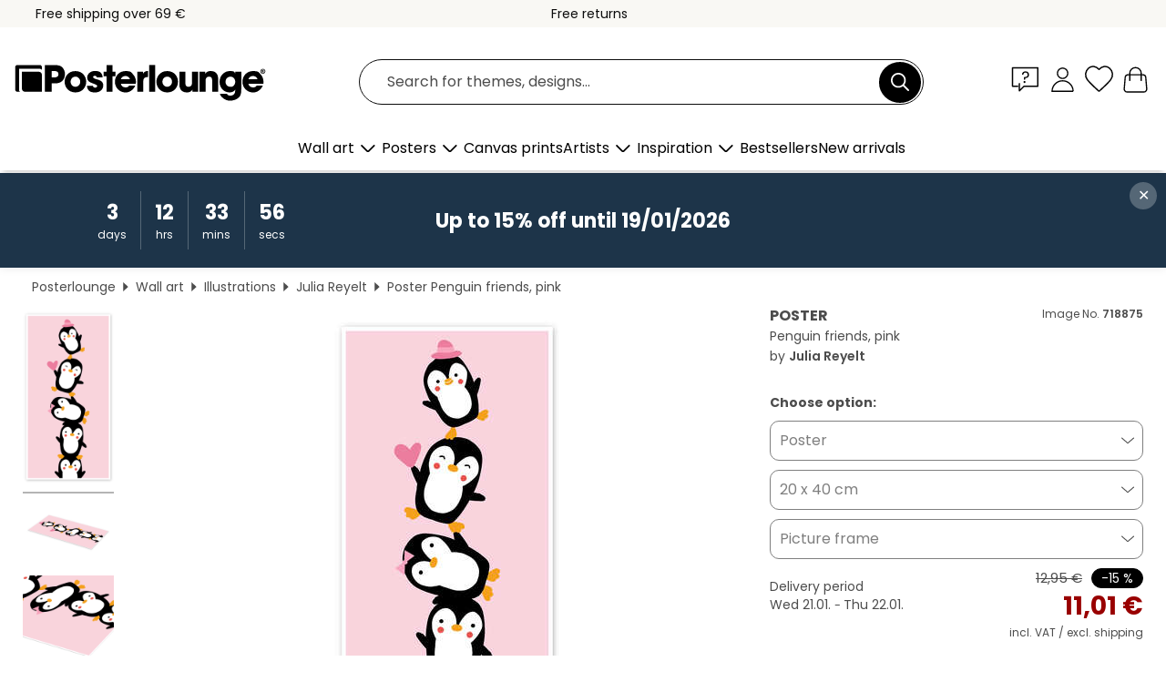

--- FILE ---
content_type: text/html; charset=utf-8
request_url: https://www.posterlounge.com/p/718875.html
body_size: 23306
content:
<!DOCTYPE html>
<html lang="en">
<head>
    <meta charset="UTF-8">
    <style>@media (min-width:768px) and (max-width:991px){.hidden-sm{display:none!important}}@media (min-width:992px) and (max-width:1249px){.hidden-md{display:none!important}}@media (min-width:1250px){.hidden-lg{display:none!important}}</style><noscript><style>.lazyload{display:none!important}noscript>img {display:block;max-width:100%;height:auto}.thumbnail noscript>img {margin-left:auto;margin-right: auto}</style></noscript><style>.mazing-button-container{display:none;}</style><style>#pdv-productImageBox{text-align:center;height:500px;}#pdv-thumbnail-gallery-wrapper{width:120px}#pdv-productImageSrc{max-width: calc(100vw - 40px)}#pdv-thumbnail-gallery{margin:0;padding:0;list-style:none;min-width:112px;}.col-*{padding:0 10px}</style><style>#pdv-productImageBox{height:500px}</style>
    <link rel="preconnect" href="https://media.posterlounge.com"><link rel="preconnect" href="https://cdn.posterlounge.com">
    
    <link rel="preload" href="https://www.posterlounge.com/plugin/extern/bootstrap/fonts/glyphicons-halflings-regular.woff2" as="font" type="font/woff2" crossorigin="anonymous" /><link rel="preload" href="https://cdn.posterlounge.com/plugin/extern/bootstrap/js/includesFix.js" as="script" /><link rel="preload" href="https://www.posterlounge.com/plugin/extern/bootstrap/css/bootstrap.min.css" as="style" /><link rel="preload" href="https://cdn.posterlounge.com/plugin/extern/bootstrap/css/bootstrap-ms.css" as="style" /><link rel="preload" href="https://cdn.posterlounge.com/plugin/extern/bootstrap/js/bootstrap.min.js" as="script" /><link rel="preload" href="https://cdn.posterlounge.com/plugin/extern/bootstrapdialog/css/bootstrap-dialog.min.css" as="style" /><link rel="preload" href="https://cdn.posterlounge.com/plugin/extern/bootstrapdialog/js/bootstrap-dialog.min.js" as="script" /><link rel="preload" href="https://cdn.posterlounge.com/plugin/extern/lazysizes/css/custom-lazy-styles.min.css" as="style" /><link rel="preload" href="https://cdn.posterlounge.com/plugin/extern/flags/css/style.min.css" as="style" /><link rel="preload" href="https://www.posterlounge.com/css/7fb938aae131ad072fc3d3d7ab49f713.css" as="style" /><link rel="preload" href="https://www.posterlounge.com/controller/shop/main/webfonts.css?version=250916" as="style" />

    <title>Penguin friends, pink print by Julia Reyelt | Posterlounge</title>
    <meta name="description" content="Buy Penguin friends, pink by Julia Reyelt as a wall art print at Posterlounge: ✔ Many materials &amp; sizes available ✔ Picture frames with framing service">
    <meta name="viewport" content="width=device-width, initial-scale=1">

    
        <meta name="robots" content="INDEX, FOLLOW, NOODP, NOYDIR">

                                                                                                                                                <link rel="canonical" href="https://www.posterlounge.com/p/718875.html">
        
                    <link rel="alternate" hreflang="de-DE" href="https://www.posterlounge.de/p/718875.html">
                <link rel="alternate" hreflang="de-AT" href="https://www.posterlounge.at/p/718875.html">
                <link rel="alternate" hreflang="de-CH" href="https://www.posterlounge.ch/p/718875.html">
                <link rel="alternate" hreflang="en-GB" href="https://www.posterlounge.co.uk/p/718875.html">
                <link rel="alternate" hreflang="en-IE" href="https://www.posterlounge.ie/p/718875.html">
                <link rel="alternate" hreflang="fr-FR" href="https://www.posterlounge.fr/p/718875.html">
                <link rel="alternate" hreflang="fr-BE" href="https://www.posterlounge.be/p/718875.html">
                <link rel="alternate" hreflang="es-ES" href="https://www.posterlounge.es/p/718875.html">
                <link rel="alternate" hreflang="it-IT" href="https://www.posterlounge.it/p/718875.html">
                <link rel="alternate" hreflang="nl-NL" href="https://www.posterlounge.nl/p/718875.html">
                <link rel="alternate" hreflang="pt-PT" href="https://www.posterlounge.pt/p/718875.html">
                <link rel="alternate" hreflang="da-DK" href="https://www.posterlounge.dk/p/718875.html">
                <link rel="alternate" hreflang="no-NO" href="https://www.posterlounge.no/p/718875.html">
                <link rel="alternate" hreflang="sv-SE" href="https://www.posterlounge.se/p/718875.html">
                <link rel="alternate" hreflang="fi-FI" href="https://www.posterlounge.fi/p/718875.html">
                <link rel="alternate" hreflang="pl-PL" href="https://www.posterlounge.pl/p/718875.html">
                <link rel="alternate" hreflang="x-default" href="https://www.posterlounge.com/p/718875.html">
                
        <meta property="og:type" content="product">
    <meta property="og:url" content="https://www.posterlounge.com/p/718875.html">
    <meta property="og:title" content="Julia Reyelt - Penguin friends, pink">
    <meta property="og:description" content="Buy Penguin friends, pink by Julia Reyelt as a wall art print at Posterlounge: ✔ Many materials &amp; sizes available ✔ Picture frames with framing service">
        <meta property="og:image" content="https://media.posterlounge.com/img/products/720000/718875/718875_poster_l.jpg">
    <meta name="thumbnail" content="https://media.posterlounge.com/img/products/720000/718875/718875_poster_l.jpg">
    
    <meta name="verify-v1" content="jsXi8zb7H6gcVbAXgm12JAChcd/3kQ5ZV0vGluy355s=">
    <meta name="p:domain_verify" content="2e6c603011a49bb49e22d0da3c726e2c">
    <meta name="msvalidate.01" content="0BEB495C0C44DA08B94EFD62E15B0E16">

    <meta name="apple-mobile-web-app-title" content="Posterlounge">
    <meta name="application-name" content="Posterlounge">
    <link rel="shortcut icon" type="image/x-icon" href="https://cdn.posterlounge.com/controller/shop/main/img/logo-icon.ico">
    <link rel="icon" type="image/svg+xml" href="https://cdn.posterlounge.com/controller/shop/main/img/logo-icon.svg">
    <link rel="icon" type="image/png" href="https://cdn.posterlounge.com/controller/shop/main/img/logo-icon-256px.png">
    <link rel="apple-touch-icon" href="https://cdn.posterlounge.com/controller/shop/main/img/apple-touch-icon-precomposed.png"
          sizes="180x180">

    <script type="text/javascript" src="https://cdn.posterlounge.com/plugin/extern/bootstrap/js/includesFix.js"></script><link rel="stylesheet" href="https://www.posterlounge.com/plugin/extern/bootstrap/css/bootstrap.min.css" type="text/css" /><link rel="stylesheet" href="https://cdn.posterlounge.com/plugin/extern/bootstrap/css/bootstrap-ms.css" type="text/css" /><link rel="stylesheet" href="https://cdn.posterlounge.com/plugin/extern/bootstrapdialog/css/bootstrap-dialog.min.css" type="text/css" /><link rel="stylesheet" href="https://cdn.posterlounge.com/plugin/extern/lazysizes/css/custom-lazy-styles.min.css?version=240620" type="text/css"/><link rel="stylesheet" href="https://cdn.posterlounge.com/plugin/extern/flags/css/style.min.css" type="text/css" /><link rel="stylesheet" href="https://www.posterlounge.com/css/7fb938aae131ad072fc3d3d7ab49f713.css" type="text/css" /><link rel="stylesheet" href="https://www.posterlounge.com/controller/shop/main/webfonts.css?version=250916" type="text/css" />
    <script>
				
				function initGTM()
				{
					(function(w,d,s,l,i){w[l]=w[l]||[];w[l].push({'gtm.start':new Date().getTime(),event:'gtm.js'});var f=d.getElementsByTagName(s)[0],j=d.createElement(s),dl=l!='dataLayer'?'&l='+l:'';j.async=true;j.src='https://gtm.posterlounge.com/gtm.js?id='+i+dl;f.parentNode.insertBefore(j,f);})(window,document,'script','dataLayer','GTM-KCWWWHL');
				}

				function getClientLayer()
				{
					
					dataLayer.push({ "event": "view_item_list", "ecommerce": { "item_list_name": "crosspromo", "currency": "EUR", "items": [{ "id": "718500", "name": "718500 - Let&#039;s get cosy","quantity": 1, "price": "6.76", "currency": "EUR", "index": 1 },{ "id": "735885", "name": "735885 - La dolce vita - The sweet life","quantity": 1, "price": "6.76", "currency": "EUR", "index": 2 },{ "id": "694266", "name": "694266 - Ohlala","quantity": 1, "price": "6.76", "currency": "EUR", "index": 3 },{ "id": "697090", "name": "697090 - Speed of light","quantity": 1, "price": "6.76", "currency": "EUR", "index": 4 },{ "id": "749455", "name": "749455 - Eat Better Feel Better","quantity": 1, "price": "6.76", "currency": "EUR", "index": 5 },{ "id": "758534", "name": "758534 - Three Beauties","quantity": 1, "price": "6.76", "currency": "EUR", "index": 6 },{ "id": "764230", "name": "764230 - The last word in madness - Lit","quantity": 1, "price": "6.76", "currency": "EUR", "index": 7 },{ "id": "749390", "name": "749390 - The City of Your Dream","quantity": 1, "price": "6.76", "currency": "EUR", "index": 8 },{ "id": "720094", "name": "720094 - You and me","quantity": 1, "price": "6.76", "currency": "EUR", "index": 9 },{ "id": "719631", "name": "719631 - This room is for dancing","quantity": 1, "price": "6.76", "currency": "EUR", "index": 10 },{ "id": "749386", "name": "749386 - Ooh Lala","quantity": 1, "price": "6.76", "currency": "EUR", "index": 11 },{ "id": "739500", "name": "739500 - Delaunay - Endless Rhythm","quantity": 1, "price": "6.76", "currency": "EUR", "index": 12 }] }, "pin" : { "items": [{"product_id":"718500","product_price":"6.76","product_category":"crosspromo"},{"product_id":"735885","product_price":"6.76","product_category":"crosspromo"},{"product_id":"694266","product_price":"6.76","product_category":"crosspromo"},{"product_id":"697090","product_price":"6.76","product_category":"crosspromo"},{"product_id":"749455","product_price":"6.76","product_category":"crosspromo"},{"product_id":"758534","product_price":"6.76","product_category":"crosspromo"},{"product_id":"764230","product_price":"6.76","product_category":"crosspromo"},{"product_id":"749390","product_price":"6.76","product_category":"crosspromo"},{"product_id":"720094","product_price":"6.76","product_category":"crosspromo"},{"product_id":"719631","product_price":"6.76","product_category":"crosspromo"},{"product_id":"749386","product_price":"6.76","product_category":"crosspromo"},{"product_id":"739500","product_price":"6.76","product_category":"crosspromo"}] }, "meta" : { "item": { "id" : [718500,735885,694266,697090,749455,758534,764230,749390,720094,719631,749386,739500], "name": "crosspromo" } }, "algolia" : { "afterSearch": 0, "userToken": "613d2aaba86c91e1a96e9ae9cd5b8555", "userTokenAuth": "", "index": "Posterlounge_com", "queryId": "", "items": ["718500","735885","694266","697090","749455","758534","764230","749390","720094","719631","749386","739500"] } });
					dataLayer.push({ecommerce: undefined, pin: undefined, meta: undefined, algolia: undefined, search_term: undefined, klaviyo: undefined});
					dataLayer.push({ "event": "view_item", "ecommerce": { "currency": "EUR", "items": [{ "id": "718875", "variant": "Poster 20 x 40 cm", "name": "718875 - Penguin friends, pink","brand": "Julia Reyelt","quantity": 1, "price": "11.01", "currency": "EUR", "index": 1 }], "value": "11.01" }, "pin" : { "items": [{ "product_id": "718875", "product_variant": "Poster 20 x 40 cm", "product_name": "718875 - Penguin friends, pink", "brand": "PDS", "product_price": "11.01" }] }, "meta" : { "item" : { "id": "718875", "name": "718875 - Penguin friends, pink", "price": "11.01", "quantity": "1", "variant": "Poster 20 x 40 cm" } }, "algolia" : { "afterSearch": 0, "userToken": "613d2aaba86c91e1a96e9ae9cd5b8555", "userTokenAuth": "", "index": "Posterlounge_com", "queryId": "", "items": ["718875"], "positions": [2] } });
					dataLayer.push({ecommerce: undefined, pin: undefined, meta: undefined, algolia: undefined, search_term: undefined, klaviyo: undefined});
				}
				
				function getServerLayer()
				{
					$(document).ajaxComplete(function (event, xhr, settings)
					{
					    var call = true;
					    if(typeof settings.url !== 'undefined')
					    {
					        if(settings.url.indexOf('noGTM=1') > 0)
					        {
					            call = false;
					        }
					    }
					    
					    if(call)
					    {
                            $.ajax({
                                type: 'POST',
                                url: 'https://www.posterlounge.com/plugin/extern/googletagmanager/ajax/get.php',
                                dataType: 'json',
                                global: false,
                                success: function (request)
                                {
                                    if(request != null)
                                    {
                                        if(request.status)
                                        {
                                            if(request.results.jsObjects !== 'undefined')
                                            {
                                                for(x=0;x<request.results.jsObjects.length;x++)
                                                {
                                                    dataLayer.push(JSON.parse(request.results.jsObjects[x]));
                                                }
                                            }
                                        }
                                    }
                                }
                            });
                        }
					});
				}
			
				function initGTMClientId()
				{
					$.ajax({
						type: 'POST',
						url: 'https://www.posterlounge.com/plugin/extern/googletagmanager/ajax/id.php',
						dataType: 'json',
						global: false,
						success: function (request)
						{
							if(request != null)
							{
								if(request.status)
								{
									if(request.results.id !== 'undefined')
									{
										initGTM();
										
										dataLayer.push({
											'event':		'client_id',
											'client_id':	request.results.id,
											'em_hash':	    request.results.em,
											'portal_id':	request.results.portal,
											'environment':  'production',
											'section' :     'detail_view',
											'ip_override':  request.results.ip,
											'user_agent':   request.results.ua,
											'test_dim1':    request.results.test_dim1,
											'test_dim2':    request.results.test_dim2,
											'test_dim3':    request.results.test_dim3,
											'test_algolia': request.results.test_algolia
										});
										
										getClientLayer();
										getServerLayer();
									}
								}
							}
						}
					});
				}
			</script><script>
			
			function getInfos(e,o)
			{   
				var cm = __cmp('getCMPData');
				var analytics = 0;
				if(cm.gdprApplies !== true || cm.vendorConsents.s26 === true)
				{
					analytics = 1;
				}
				
				$.ajax({
					type: 'POST',
					url: 'https://www.posterlounge.com/plugin/shop/cookiebanner/ajax/state.php',
					dataType: 'json',
					global: false,
					data:{
					  analytics: analytics
					}
				});
				
				if (typeof initGTMClientId == 'function') { 
					initGTMClientId();
				}
			}
		  
			document.addEventListener('DOMContentLoaded', function() 
			{
                let cmp = __cmp('getCMPData');
                if(typeof cmp === 'object' && cmp.cmpDataObject) {
                    getInfos(null, null);
                } else {
                    __cmp('addEventListener',['consent',getInfos,false],null);
                }
				
			});
		</script>

        
    <script type="application/ld+json">
        {
            "@context": "https://schema.org",
            "@type": "WebSite",
            "url": "https://www.posterlounge.com",
            "potentialAction": {
                "@type": "SearchAction",
                "target": "https://www.posterlounge.com/search.html?action=search&query={search_term_string}",
                "query-input": "required name=search_term_string"
            }
        }
    </script>
    
    
    
    <script type="application/ld+json">
        {
            "@context": "https://schema.org",
            "@type": "Organization",
            "name": "Posterlounge",
            "url": "https://www.posterlounge.com",
            "logo": "https://www.posterlounge.com/controller/shop/main/img/posterlounge-logo.svg",
            "sameAs": [
                "https://www.facebook.com/posterlounge",
                "https://www.pinterest.com/posterlounge/",
                "https://instagram.com/posterlounge/"
            ],
            "contactPoint": [
                {
                    "@type": "ContactPoint",
                    "telephone": "+49-341-33975900",
                    "contactType": "customer service"
                }
            ]
        }
    </script>
    
</head>

<body data-role="page" id="main" data-posterlounge-instant-intensity="500">
<noscript><iframe src="https://gtm.posterlounge.com/ns.html?id=GTM-KCWWWHL" height="0" width="0" style="display:none;visibility:hidden"></iframe></noscript><script>if(!"gdprAppliesGlobally" in window){window.gdprAppliesGlobally=true}if(!("cmp_id" in window)||window.cmp_id<1){window.cmp_id=0}if(!("cmp_cdid" in window)){window.cmp_cdid="13950359a461"}if(!("cmp_params" in window)){window.cmp_params=""}if(!("cmp_host" in window)){window.cmp_host="c.delivery.consentmanager.net"}if(!("cmp_cdn" in window)){window.cmp_cdn="cdn.consentmanager.net"}if(!("cmp_proto" in window)){window.cmp_proto="https:"}if(!("cmp_codesrc" in window)){window.cmp_codesrc="1"}window.cmp_getsupportedLangs=function(){var b=["DE","EN","FR","IT","NO","DA","FI","ES","PT","RO","BG","ET","EL","GA","HR","LV","LT","MT","NL","PL","SV","SK","SL","CS","HU","RU","SR","ZH","TR","UK","AR","BS"];if("cmp_customlanguages" in window){for(var a=0;a<window.cmp_customlanguages.length;a++){b.push(window.cmp_customlanguages[a].l.toUpperCase())}}return b};window.cmp_getRTLLangs=function(){var a=["AR"];if("cmp_customlanguages" in window){for(var b=0;b<window.cmp_customlanguages.length;b++){if("r" in window.cmp_customlanguages[b]&&window.cmp_customlanguages[b].r){a.push(window.cmp_customlanguages[b].l)}}}return a};window.cmp_getlang=function(j){if(typeof(j)!="boolean"){j=true}if(j&&typeof(cmp_getlang.usedlang)=="string"&&cmp_getlang.usedlang!==""){return cmp_getlang.usedlang}var g=window.cmp_getsupportedLangs();var c=[];var f=location.hash;var e=location.search;var a="languages" in navigator?navigator.languages:[];if(f.indexOf("cmplang=")!=-1){c.push(f.substr(f.indexOf("cmplang=")+8,2).toUpperCase())}else{if(e.indexOf("cmplang=")!=-1){c.push(e.substr(e.indexOf("cmplang=")+8,2).toUpperCase())}else{if("cmp_setlang" in window&&window.cmp_setlang!=""){c.push(window.cmp_setlang.toUpperCase())}else{if(a.length>0){for(var d=0;d<a.length;d++){c.push(a[d])}}}}}if("language" in navigator){c.push(navigator.language)}if("userLanguage" in navigator){c.push(navigator.userLanguage)}var h="";for(var d=0;d<c.length;d++){var b=c[d].toUpperCase();if(g.indexOf(b)!=-1){h=b;break}if(b.indexOf("-")!=-1){b=b.substr(0,2)}if(g.indexOf(b)!=-1){h=b;break}}if(h==""&&typeof(cmp_getlang.defaultlang)=="string"&&cmp_getlang.defaultlang!==""){return cmp_getlang.defaultlang}else{if(h==""){h="EN"}}h=h.toUpperCase();return h};(function(){var u=document;var v=u.getElementsByTagName;var h=window;var o="";var b="_en";if("cmp_getlang" in h){o=h.cmp_getlang().toLowerCase();if("cmp_customlanguages" in h){for(var q=0;q<h.cmp_customlanguages.length;q++){if(h.cmp_customlanguages[q].l.toUpperCase()==o.toUpperCase()){o="en";break}}}b="_"+o}function x(i,e){var w="";i+="=";var s=i.length;var d=location;if(d.hash.indexOf(i)!=-1){w=d.hash.substr(d.hash.indexOf(i)+s,9999)}else{if(d.search.indexOf(i)!=-1){w=d.search.substr(d.search.indexOf(i)+s,9999)}else{return e}}if(w.indexOf("&")!=-1){w=w.substr(0,w.indexOf("&"))}return w}var k=("cmp_proto" in h)?h.cmp_proto:"https:";if(k!="http:"&&k!="https:"){k="https:"}var g=("cmp_ref" in h)?h.cmp_ref:location.href;var j=u.createElement("script");j.setAttribute("data-cmp-ab","1");var c=x("cmpdesign","cmp_design" in h?h.cmp_design:"");var f=x("cmpregulationkey","cmp_regulationkey" in h?h.cmp_regulationkey:"");var r=x("cmpgppkey","cmp_gppkey" in h?h.cmp_gppkey:"");var n=x("cmpatt","cmp_att" in h?h.cmp_att:"");j.src=k+"//"+h.cmp_host+"/delivery/cmp.php?"+("cmp_id" in h&&h.cmp_id>0?"id="+h.cmp_id:"")+("cmp_cdid" in h?"&cdid="+h.cmp_cdid:"")+"&h="+encodeURIComponent(g)+(c!=""?"&cmpdesign="+encodeURIComponent(c):"")+(f!=""?"&cmpregulationkey="+encodeURIComponent(f):"")+(r!=""?"&cmpgppkey="+encodeURIComponent(r):"")+(n!=""?"&cmpatt="+encodeURIComponent(n):"")+("cmp_params" in h?"&"+h.cmp_params:"")+(u.cookie.length>0?"&__cmpfcc=1":"")+"&l="+o.toLowerCase()+"&o="+(new Date()).getTime();j.type="text/javascript";j.async=true;if(u.currentScript&&u.currentScript.parentElement){u.currentScript.parentElement.appendChild(j)}else{if(u.body){u.body.appendChild(j)}else{var t=v("body");if(t.length==0){t=v("div")}if(t.length==0){t=v("span")}if(t.length==0){t=v("ins")}if(t.length==0){t=v("script")}if(t.length==0){t=v("head")}if(t.length>0){t[0].appendChild(j)}}}var m="js";var p=x("cmpdebugunminimized","cmpdebugunminimized" in h?h.cmpdebugunminimized:0)>0?"":".min";var a=x("cmpdebugcoverage","cmp_debugcoverage" in h?h.cmp_debugcoverage:"");if(a=="1"){m="instrumented";p=""}var j=u.createElement("script");j.src=k+"//"+h.cmp_cdn+"/delivery/"+m+"/cmp"+b+p+".js";j.type="text/javascript";j.setAttribute("data-cmp-ab","1");j.async=true;if(u.currentScript&&u.currentScript.parentElement){u.currentScript.parentElement.appendChild(j)}else{if(u.body){u.body.appendChild(j)}else{var t=v("body");if(t.length==0){t=v("div")}if(t.length==0){t=v("span")}if(t.length==0){t=v("ins")}if(t.length==0){t=v("script")}if(t.length==0){t=v("head")}if(t.length>0){t[0].appendChild(j)}}}})();window.cmp_addFrame=function(b){if(!window.frames[b]){if(document.body){var a=document.createElement("iframe");a.style.cssText="display:none";if("cmp_cdn" in window&&"cmp_ultrablocking" in window&&window.cmp_ultrablocking>0){a.src="//"+window.cmp_cdn+"/delivery/empty.html"}a.name=b;a.setAttribute("title","Intentionally hidden, please ignore");a.setAttribute("role","none");a.setAttribute("tabindex","-1");document.body.appendChild(a)}else{window.setTimeout(window.cmp_addFrame,10,b)}}};window.cmp_rc=function(h){var b=document.cookie;var f="";var d=0;while(b!=""&&d<100){d++;while(b.substr(0,1)==" "){b=b.substr(1,b.length)}var g=b.substring(0,b.indexOf("="));if(b.indexOf(";")!=-1){var c=b.substring(b.indexOf("=")+1,b.indexOf(";"))}else{var c=b.substr(b.indexOf("=")+1,b.length)}if(h==g){f=c}var e=b.indexOf(";")+1;if(e==0){e=b.length}b=b.substring(e,b.length)}return(f)};window.cmp_stub=function(){var a=arguments;__cmp.a=__cmp.a||[];if(!a.length){return __cmp.a}else{if(a[0]==="ping"){if(a[1]===2){a[2]({gdprApplies:gdprAppliesGlobally,cmpLoaded:false,cmpStatus:"stub",displayStatus:"hidden",apiVersion:"2.2",cmpId:31},true)}else{a[2](false,true)}}else{if(a[0]==="getUSPData"){a[2]({version:1,uspString:window.cmp_rc("")},true)}else{if(a[0]==="getTCData"){__cmp.a.push([].slice.apply(a))}else{if(a[0]==="addEventListener"||a[0]==="removeEventListener"){__cmp.a.push([].slice.apply(a))}else{if(a.length==4&&a[3]===false){a[2]({},false)}else{__cmp.a.push([].slice.apply(a))}}}}}}};window.cmp_gpp_ping=function(){return{gppVersion:"1.0",cmpStatus:"stub",cmpDisplayStatus:"hidden",supportedAPIs:["tcfca","usnat","usca","usva","usco","usut","usct"],cmpId:31}};window.cmp_gppstub=function(){var a=arguments;__gpp.q=__gpp.q||[];if(!a.length){return __gpp.q}var g=a[0];var f=a.length>1?a[1]:null;var e=a.length>2?a[2]:null;if(g==="ping"){return window.cmp_gpp_ping()}else{if(g==="addEventListener"){__gpp.e=__gpp.e||[];if(!("lastId" in __gpp)){__gpp.lastId=0}__gpp.lastId++;var c=__gpp.lastId;__gpp.e.push({id:c,callback:f});return{eventName:"listenerRegistered",listenerId:c,data:true,pingData:window.cmp_gpp_ping()}}else{if(g==="removeEventListener"){var h=false;__gpp.e=__gpp.e||[];for(var d=0;d<__gpp.e.length;d++){if(__gpp.e[d].id==e){__gpp.e[d].splice(d,1);h=true;break}}return{eventName:"listenerRemoved",listenerId:e,data:h,pingData:window.cmp_gpp_ping()}}else{if(g==="getGPPData"){return{sectionId:3,gppVersion:1,sectionList:[],applicableSections:[0],gppString:"",pingData:window.cmp_gpp_ping()}}else{if(g==="hasSection"||g==="getSection"||g==="getField"){return null}else{__gpp.q.push([].slice.apply(a))}}}}}};window.cmp_msghandler=function(d){var a=typeof d.data==="string";try{var c=a?JSON.parse(d.data):d.data}catch(f){var c=null}if(typeof(c)==="object"&&c!==null&&"__cmpCall" in c){var b=c.__cmpCall;window.__cmp(b.command,b.parameter,function(h,g){var e={__cmpReturn:{returnValue:h,success:g,callId:b.callId}};d.source.postMessage(a?JSON.stringify(e):e,"*")})}if(typeof(c)==="object"&&c!==null&&"__uspapiCall" in c){var b=c.__uspapiCall;window.__uspapi(b.command,b.version,function(h,g){var e={__uspapiReturn:{returnValue:h,success:g,callId:b.callId}};d.source.postMessage(a?JSON.stringify(e):e,"*")})}if(typeof(c)==="object"&&c!==null&&"__tcfapiCall" in c){var b=c.__tcfapiCall;window.__tcfapi(b.command,b.version,function(h,g){var e={__tcfapiReturn:{returnValue:h,success:g,callId:b.callId}};d.source.postMessage(a?JSON.stringify(e):e,"*")},b.parameter)}if(typeof(c)==="object"&&c!==null&&"__gppCall" in c){var b=c.__gppCall;window.__gpp(b.command,function(h,g){var e={__gppReturn:{returnValue:h,success:g,callId:b.callId}};d.source.postMessage(a?JSON.stringify(e):e,"*")},"parameter" in b?b.parameter:null,"version" in b?b.version:1)}};window.cmp_setStub=function(a){if(!(a in window)||(typeof(window[a])!=="function"&&typeof(window[a])!=="object"&&(typeof(window[a])==="undefined"||window[a]!==null))){window[a]=window.cmp_stub;window[a].msgHandler=window.cmp_msghandler;window.addEventListener("message",window.cmp_msghandler,false)}};window.cmp_setGppStub=function(a){if(!(a in window)||(typeof(window[a])!=="function"&&typeof(window[a])!=="object"&&(typeof(window[a])==="undefined"||window[a]!==null))){window[a]=window.cmp_gppstub;window[a].msgHandler=window.cmp_msghandler;window.addEventListener("message",window.cmp_msghandler,false)}};window.cmp_addFrame("__cmpLocator");if(!("cmp_disableusp" in window)||!window.cmp_disableusp){window.cmp_addFrame("__uspapiLocator")}if(!("cmp_disabletcf" in window)||!window.cmp_disabletcf){window.cmp_addFrame("__tcfapiLocator")}if(!("cmp_disablegpp" in window)||!window.cmp_disablegpp){window.cmp_addFrame("__gppLocator")}window.cmp_setStub("__cmp");if(!("cmp_disabletcf" in window)||!window.cmp_disabletcf){window.cmp_setStub("__tcfapi")}if(!("cmp_disableusp" in window)||!window.cmp_disableusp){window.cmp_setStub("__uspapi")}if(!("cmp_disablegpp" in window)||!window.cmp_disablegpp){window.cmp_setGppStub("__gpp")};</script>
<div id="side-nav" class="side-nav">
    <!-- Mobile Nav, die den Content nach rechts verschiebt -->
    <div class="mobile-nav-left">
        <div class="mobile-nav-top">
            <div id="close-tab">Close<span></span></div>
            <div id="side-nav-pageNavLogo">
                <a href="https://www.posterlounge.com" title="Posters and wall art prints by Posterlounge">&nbsp;</a>
            </div>
            <div id="mn-searchWrapper" class="search-wrapper">
                <form action="https://www.posterlounge.com/search.html" accept-charset="UTF-8" method="get" name="search" class="pos-rel searchFieldGroup">
                    <input name="action" type="hidden" value="search"/>
                    <div class="input-group">
                        <input
                                name="s_query"
                                id="mn-mainSearchInput"
                                type="text"
                                autocomplete="off"
                                placeholder="Search for themes, designs..."
                                value=""
                                maxlength="250"
                                class="searchField"
                                aria-label="Search field"
                        />
                        <div class="input-group-btn mega-menu-search-background">
                            <button type="button" class="btn mega-menu-searchBtn" aria-label="Search">&nbsp;</button>
                        </div>
                        <button type="button" class="btn searchClearBtnHeader"></button>
                    </div>
                </form>
            </div>
        </div>
        <nav>
            <div id="mobileNavbar">
                <ul class="nav navbar-nav">
                                                            <li class="has-children">
                                                <span class="nav-headline" role="button" tabindex="0" aria-expanded="false" aria-controls="subchildren-wallart">
                            Wall art
                            <span class="nav-toggle-btn arrow"></span>
                        </span>
                        <ul class="nav-children" id="subchildren-wallart">
                                                        <li>
                                <a class="nav-headline discoverAll" href="https://www.posterlounge.com/wall-art/" title="Discover all products">
                                    <span>Discover all products</span>
                                </a>
                            </li>
                                                                                                                <li class="nav-subheadline has-children">
                                <span class="nav-headline" role="button" tabindex="0" aria-expanded="false" aria-controls="children-top_products">Products
                                    <span class="nav-toggle-btn plus"></span>
                                </span>
                                <ul class="nav-children" id="children-top_products">
                                                                        <li>
                                        <a href="https://www.posterlounge.com/wall-art/posters/" title="Posters">
                                            <span>Posters</span>
                                        </a>
                                    </li>
                                                                        <li>
                                        <a href="https://www.posterlounge.com/wall-art/canvas-prints/" title="Canvas prints">
                                            <span>Canvas prints</span>
                                        </a>
                                    </li>
                                                                        <li>
                                        <a href="https://www.posterlounge.com/wall-art/aluminium-prints/" title="Aluminium prints">
                                            <span>Aluminium prints</span>
                                        </a>
                                    </li>
                                                                        <li>
                                        <a href="https://www.posterlounge.com/wall-art/acrylic-prints/" title="Acrylic prints">
                                            <span>Acrylic prints</span>
                                        </a>
                                    </li>
                                                                        <li>
                                        <a href="https://www.posterlounge.com/wall-art/wood-prints/" title="Wood prints">
                                            <span>Wood prints</span>
                                        </a>
                                    </li>
                                                                        <li>
                                        <a href="https://www.posterlounge.com/wall-art/gallery-prints/" title="Gallery prints">
                                            <span>Gallery prints</span>
                                        </a>
                                    </li>
                                                                        <li>
                                        <a href="https://www.posterlounge.com/wall-art/art-prints/" title="Art prints">
                                            <span>Art prints</span>
                                        </a>
                                    </li>
                                                                        <li>
                                        <a href="https://www.posterlounge.com/wall-art/foam-board-prints/" title="Foam board prints">
                                            <span>Foam board prints</span>
                                        </a>
                                    </li>
                                                                        <li>
                                        <a href="https://www.posterlounge.com/wall-art/wall-stickers/" title="Wall stickers">
                                            <span>Wall stickers</span>
                                        </a>
                                    </li>
                                                                        <li>
                                        <a href="https://www.posterlounge.com/wall-art/door-stickers/" title="Door stickers">
                                            <span>Door stickers</span>
                                        </a>
                                    </li>
                                                                        <li>
                                        <a href="https://www.posterlounge.com/wall-art/door-posters/" title="Door posters">
                                            <span>Door posters</span>
                                        </a>
                                    </li>
                                                                        <li>
                                        <a href="https://www.posterlounge.com/wall-art/colouring-posters/" title="Colouring posters">
                                            <span>Colouring posters</span>
                                        </a>
                                    </li>
                                                                        <li>
                                        <a href="https://www.posterlounge.com/wall-art/gift-vouchers/" title="Gift vouchers">
                                            <span>Gift vouchers</span>
                                        </a>
                                    </li>
                                                                        <li>
                                        <a href="https://www.posterlounge.com/wall-art/wall-calendars/" title="Wall calendars">
                                            <span>Wall calendars</span>
                                        </a>
                                    </li>
                                                                    </ul>
                            </li>
                                                                                                                <li class="nav-subheadline has-children">
                                <span class="nav-headline" role="button" tabindex="0" aria-expanded="false" aria-controls="children-popular_art_styles">Popular art styles
                                    <span class="nav-toggle-btn plus"></span>
                                </span>
                                <ul class="nav-children" id="children-popular_art_styles">
                                                                        <li>
                                        <a href="https://www.posterlounge.com/wall-art/fauvism/" title="Fauvism">
                                            <span>Fauvism</span>
                                        </a>
                                    </li>
                                                                        <li>
                                        <a href="https://www.posterlounge.com/wall-art/posters/impressionism/" title="Impressionism">
                                            <span>Impressionism</span>
                                        </a>
                                    </li>
                                                                        <li>
                                        <a href="https://www.posterlounge.com/wall-art/abstract-art/" title="Abstract art">
                                            <span>Abstract art</span>
                                        </a>
                                    </li>
                                                                        <li>
                                        <a href="https://www.posterlounge.com/wall-art/asian-art/" title="Asian art">
                                            <span>Asian art</span>
                                        </a>
                                    </li>
                                                                        <li>
                                        <a href="https://www.posterlounge.com/wall-art/watercolour-paintings/" title="Watercolour paintings">
                                            <span>Watercolour paintings</span>
                                        </a>
                                    </li>
                                                                        <li>
                                        <a href="https://www.posterlounge.com/wall-art/mash-up-art/" title="Mash Up Art">
                                            <span>Mash Up Art</span>
                                        </a>
                                    </li>
                                                                        <li>
                                        <a href="https://www.posterlounge.com/wall-art/surrealism/" title="Surrealism">
                                            <span>Surrealism</span>
                                        </a>
                                    </li>
                                                                        <li>
                                        <a href="https://www.posterlounge.com/wall-art/bauhaus/" title="Bauhaus">
                                            <span>Bauhaus</span>
                                        </a>
                                    </li>
                                                                        <li>
                                        <a href="https://www.posterlounge.com/wall-art/digital-art/" title="Digital art">
                                            <span>Digital art</span>
                                        </a>
                                    </li>
                                                                        <li>
                                        <a href="https://www.posterlounge.com/wall-art/photography/" title="Photography">
                                            <span>Photography</span>
                                        </a>
                                    </li>
                                                                        <li>
                                        <a href="https://www.posterlounge.com/wall-art/drawings-and-sketching/" title="Drawings and sketching">
                                            <span>Drawings and sketching</span>
                                        </a>
                                    </li>
                                                                    </ul>
                            </li>
                                                                                                                <li class="nav-subheadline has-children">
                                <span class="nav-headline" role="button" tabindex="0" aria-expanded="false" aria-controls="children-popular_rooms">Popular spaces
                                    <span class="nav-toggle-btn plus"></span>
                                </span>
                                <ul class="nav-children" id="children-popular_rooms">
                                                                        <li>
                                        <a href="https://www.posterlounge.com/wall-art/living-room/" title="Living room wall art">
                                            <span>Living room wall art</span>
                                        </a>
                                    </li>
                                                                        <li>
                                        <a href="https://www.posterlounge.com/wall-art/bedroom/" title="Bedroom wall art">
                                            <span>Bedroom wall art</span>
                                        </a>
                                    </li>
                                                                        <li>
                                        <a href="https://www.posterlounge.com/wall-art/kitchen/" title="Kitchen wall art">
                                            <span>Kitchen wall art</span>
                                        </a>
                                    </li>
                                                                        <li>
                                        <a href="https://www.posterlounge.com/wall-art/bathroom/" title="Bathroom wall art">
                                            <span>Bathroom wall art</span>
                                        </a>
                                    </li>
                                                                        <li>
                                        <a href="https://www.posterlounge.com/wall-art/children-s-room/" title="Kids’ room wall art">
                                            <span>Kids’ room wall art</span>
                                        </a>
                                    </li>
                                                                        <li>
                                        <a href="https://www.posterlounge.com/wall-art/office/" title="Office wall art">
                                            <span>Office wall art</span>
                                        </a>
                                    </li>
                                                                    </ul>
                            </li>
                                                                                                                <li class="nav-subheadline has-children">
                                <span class="nav-headline" role="button" tabindex="0" aria-expanded="false" aria-controls="children-popular_styles">Popular interior design styles
                                    <span class="nav-toggle-btn plus"></span>
                                </span>
                                <ul class="nav-children" id="children-popular_styles">
                                                                        <li>
                                        <a href="https://www.posterlounge.com/wall-art/japandi/" title="Japandi">
                                            <span>Japandi</span>
                                        </a>
                                    </li>
                                                                        <li>
                                        <a href="https://www.posterlounge.com/wall-art/boho/" title="Boho">
                                            <span>Boho</span>
                                        </a>
                                    </li>
                                                                        <li>
                                        <a href="https://www.posterlounge.com/wall-art/contemporary/" title="Contemporary">
                                            <span>Contemporary</span>
                                        </a>
                                    </li>
                                                                        <li>
                                        <a href="https://www.posterlounge.com/wall-art/mid-century-modern/" title="Mid-century modern">
                                            <span>Mid-century modern</span>
                                        </a>
                                    </li>
                                                                        <li>
                                        <a href="https://www.posterlounge.com/wall-art/nautical/" title="Nautical">
                                            <span>Nautical</span>
                                        </a>
                                    </li>
                                                                        <li>
                                        <a href="https://www.posterlounge.com/wall-art/vintage/" title="Vintage">
                                            <span>Vintage</span>
                                        </a>
                                    </li>
                                                                        <li>
                                        <a href="https://www.posterlounge.com/wall-art/scandinavian/" title="Scandinavian">
                                            <span>Scandinavian</span>
                                        </a>
                                    </li>
                                                                        <li>
                                        <a href="https://www.posterlounge.com/wall-art/country-style/" title="Cottage style">
                                            <span>Cottage style</span>
                                        </a>
                                    </li>
                                                                        <li>
                                        <a href="https://www.posterlounge.com/wall-art/minimalist/" title="Minimalist">
                                            <span>Minimalist</span>
                                        </a>
                                    </li>
                                                                    </ul>
                            </li>
                                                                                </ul>
                                            </li>
                                                                                <li class="has-children">
                                                <span class="nav-headline" role="button" tabindex="0" aria-expanded="false" aria-controls="subchildren-poster">
                            Posters
                            <span class="nav-toggle-btn arrow"></span>
                        </span>
                        <ul class="nav-children" id="subchildren-poster">
                                                        <li>
                                <a class="nav-headline discoverAll" href="https://www.posterlounge.com/wall-art/posters/" title="Discover all products">
                                    <span>Discover all products</span>
                                </a>
                            </li>
                                                                                                                <li class="nav-subheadline has-children">
                                <span class="nav-headline" role="button" tabindex="0" aria-expanded="false" aria-controls="children-top_poster_categories">Popular subjects
                                    <span class="nav-toggle-btn plus"></span>
                                </span>
                                <ul class="nav-children" id="children-top_poster_categories">
                                                                        <li>
                                        <a href="https://www.posterlounge.com/wall-art/posters/movies/" title="Movie posters">
                                            <span>Movie posters</span>
                                        </a>
                                    </li>
                                                                        <li>
                                        <a href="https://www.posterlounge.com/wall-art/posters/mangas/" title="Anime posters">
                                            <span>Anime posters</span>
                                        </a>
                                    </li>
                                                                        <li>
                                        <a href="https://www.posterlounge.com/wall-art/posters/animals/" title="Animal posters">
                                            <span>Animal posters</span>
                                        </a>
                                    </li>
                                                                        <li>
                                        <a href="https://www.posterlounge.com/wall-art/posters/cities/" title="City posters">
                                            <span>City posters</span>
                                        </a>
                                    </li>
                                                                        <li>
                                        <a href="https://www.posterlounge.com/wall-art/posters/sayings-and-quotes/" title="Sayings and Quotes posters">
                                            <span>Quotes posters</span>
                                        </a>
                                    </li>
                                                                        <li>
                                        <a href="https://www.posterlounge.com/wall-art/posters/music-and-dance/" title="Music posters">
                                            <span>Music posters</span>
                                        </a>
                                    </li>
                                                                        <li>
                                        <a href="https://www.posterlounge.com/wall-art/posters/sports/" title="Sports posters">
                                            <span>Sports posters</span>
                                        </a>
                                    </li>
                                                                        <li>
                                        <a href="https://www.posterlounge.com/wall-art/posters/world-maps/" title="World maps on posters">
                                            <span>Map prints</span>
                                        </a>
                                    </li>
                                                                        <li>
                                        <a href="https://www.posterlounge.com/wall-art/posters/botany/" title="Botanical posters">
                                            <span>Botanical posters</span>
                                        </a>
                                    </li>
                                                                        <li>
                                        <a href="https://www.posterlounge.com/wall-art/posters/nature/" title="Nature posters">
                                            <span>Nature posters</span>
                                        </a>
                                    </li>
                                                                        <li>
                                        <a href="https://www.posterlounge.com/wall-art/posters/architecture/" title="Architecture posters">
                                            <span>Architecture posters</span>
                                        </a>
                                    </li>
                                                                        <li>
                                        <a href="https://www.posterlounge.com/wall-art/posters/learning-and-knowledge/" title="Educational wall art">
                                            <span>Educational wall art</span>
                                        </a>
                                    </li>
                                                                    </ul>
                            </li>
                                                                                                                <li class="nav-subheadline has-children">
                                <span class="nav-headline" role="button" tabindex="0" aria-expanded="false" aria-controls="children-trends_inspiration">Trends and inspiration
                                    <span class="nav-toggle-btn plus"></span>
                                </span>
                                <ul class="nav-children" id="children-trends_inspiration">
                                                                        <li>
                                        <a href="https://www.posterlounge.com/wall-art/posters/bauhaus/" title="Bauhaus posters">
                                            <span>Bauhaus posters</span>
                                        </a>
                                    </li>
                                                                        <li>
                                        <a href="https://www.posterlounge.com/wall-art/posters/retro/" title="Retro posters">
                                            <span>Retro posters</span>
                                        </a>
                                    </li>
                                                                        <li>
                                        <a href="https://www.posterlounge.com/wall-art/posters/japandi/" title="Japandi posters">
                                            <span>Japandi posters</span>
                                        </a>
                                    </li>
                                                                        <li>
                                        <a href="https://www.posterlounge.com/wall-art/posters/black-and-white/" title="Black-and-white posters">
                                            <span>Black-and-white posters</span>
                                        </a>
                                    </li>
                                                                        <li>
                                        <a href="https://www.posterlounge.com/wall-art/posters/cocktails/" title="Cocktail posters">
                                            <span>Cocktail posters</span>
                                        </a>
                                    </li>
                                                                        <li>
                                        <a href="https://www.posterlounge.com/wall-art/posters/vintage/" title="Vintage posters">
                                            <span>Vintage posters</span>
                                        </a>
                                    </li>
                                                                        <li>
                                        <a href="https://www.posterlounge.com/collection/exhibition-posters.html" title="Exhibition Posters">
                                            <span>Exhibition Posters</span>
                                        </a>
                                    </li>
                                                                        <li>
                                        <a href="https://www.posterlounge.com/wall-art/posters/coffee/" title="Coffee posters">
                                            <span>Coffee posters</span>
                                        </a>
                                    </li>
                                                                    </ul>
                            </li>
                                                                                                                <li class="nav-subheadline has-children">
                                <span class="nav-headline" role="button" tabindex="0" aria-expanded="false" aria-controls="children-poster_rooms">Popular spaces
                                    <span class="nav-toggle-btn plus"></span>
                                </span>
                                <ul class="nav-children" id="children-poster_rooms">
                                                                        <li>
                                        <a href="https://www.posterlounge.com/wall-art/posters/living-room/" title="Living room posters">
                                            <span>Living room posters</span>
                                        </a>
                                    </li>
                                                                        <li>
                                        <a href="https://www.posterlounge.com/wall-art/posters/kitchen/" title="Kitchen posters">
                                            <span>Kitchen posters</span>
                                        </a>
                                    </li>
                                                                        <li>
                                        <a href="https://www.posterlounge.com/wall-art/posters/bedroom/" title="Bedroom posters">
                                            <span>Bedroom posters</span>
                                        </a>
                                    </li>
                                                                        <li>
                                        <a href="https://www.posterlounge.com/wall-art/posters/children-s-room/" title="Children’s posters">
                                            <span>Children’s posters</span>
                                        </a>
                                    </li>
                                                                        <li>
                                        <a href="https://www.posterlounge.com/wall-art/posters/office/" title="Office posters">
                                            <span>Office posters</span>
                                        </a>
                                    </li>
                                                                    </ul>
                            </li>
                                                                                </ul>
                                            </li>
                                                                                <li class="">
                                                <a href="https://www.posterlounge.com/wall-art/canvas-prints/" class="nav-headline" title="Canvas prints">
                            Canvas prints
                            <span class="nav-toggle-btn arrow"></span>
                        </a>
                                            </li>
                                                                                <li class="has-children">
                                                <span class="nav-headline" role="button" tabindex="0" aria-expanded="false" aria-controls="subchildren-artist">
                            Artists
                            <span class="nav-toggle-btn arrow"></span>
                        </span>
                        <ul class="nav-children" id="subchildren-artist">
                                                                                                                <li class="nav-subheadline has-children">
                                <span class="nav-headline" role="button" tabindex="0" aria-expanded="false" aria-controls="children-artistsTop">Popular artists
                                    <span class="nav-toggle-btn plus"></span>
                                </span>
                                <ul class="nav-children" id="children-artistsTop">
                                                                        <li>
                                        <a href="https://www.posterlounge.com/artists/vincent-van-gogh/" title="Vincent van Gogh">
                                            <span>Vincent van Gogh</span>
                                        </a>
                                    </li>
                                                                        <li>
                                        <a href="https://www.posterlounge.com/artists/alfons-mucha/" title="Alfons Mucha">
                                            <span>Alfons Mucha</span>
                                        </a>
                                    </li>
                                                                        <li>
                                        <a href="https://www.posterlounge.com/artists/william-morris/" title="William Morris">
                                            <span>William Morris</span>
                                        </a>
                                    </li>
                                                                        <li>
                                        <a href="https://www.posterlounge.com/artists/claude-monet/" title="Claude Monet">
                                            <span>Claude Monet</span>
                                        </a>
                                    </li>
                                                                        <li>
                                        <a href="https://www.posterlounge.com/artists/frida-kahlo/" title="Frida Kahlo">
                                            <span>Frida Kahlo</span>
                                        </a>
                                    </li>
                                                                        <li>
                                        <a href="https://www.posterlounge.com/artists/frank-moth/" title="Frank Moth">
                                            <span>Frank Moth</span>
                                        </a>
                                    </li>
                                                                        <li>
                                        <a href="https://www.posterlounge.com/artists/paul-klee/" title="Paul Klee">
                                            <span>Paul Klee</span>
                                        </a>
                                    </li>
                                                                        <li>
                                        <a href="https://www.posterlounge.com/artists/gustav-klimt/" title="Gustav Klimt">
                                            <span>Gustav Klimt</span>
                                        </a>
                                    </li>
                                                                        <li>
                                        <a href="https://www.posterlounge.com/artists/henri-matisse/" title="Henri Matisse">
                                            <span>Henri Matisse</span>
                                        </a>
                                    </li>
                                                                        <li>
                                        <a href="https://www.posterlounge.com/artists/matsumoto-hoji/" title="Matsumoto Hoji">
                                            <span>Matsumoto Hoji</span>
                                        </a>
                                    </li>
                                                                        <li>
                                        <a href="https://www.posterlounge.com/artists/catsanddotz/" title="CatsAndDotz">
                                            <span>CatsAndDotz</span>
                                        </a>
                                    </li>
                                                                        <li>
                                        <a href="https://www.posterlounge.com/artists/tamara-de-lempicka/" title="Tamara de Lempicka">
                                            <span>Tamara de Lempicka</span>
                                        </a>
                                    </li>
                                                                    </ul>
                            </li>
                                                                                                                <li class="nav-subheadline has-children">
                                <span class="nav-headline" role="button" tabindex="0" aria-expanded="false" aria-controls="children-artistsNew">New artists
                                    <span class="nav-toggle-btn plus"></span>
                                </span>
                                <ul class="nav-children" id="children-artistsNew">
                                                                        <li>
                                        <a href="https://www.posterlounge.com/artists/branka-kodzoman/" title="Branka Kodžoman">
                                            <span>Branka Kodžoman</span>
                                        </a>
                                    </li>
                                                                        <li>
                                        <a href="https://www.posterlounge.com/artists/raoul-dufy/" title="Raoul Dufy">
                                            <span>Raoul Dufy</span>
                                        </a>
                                    </li>
                                                                        <li>
                                        <a href="https://www.posterlounge.com/artists/eduard-warkentin/" title="Eduard Warkentin">
                                            <span>Eduard Warkentin</span>
                                        </a>
                                    </li>
                                                                        <li>
                                        <a href="https://www.posterlounge.com/artists/urchin-bay/" title="Urchin Bay">
                                            <span>Urchin Bay</span>
                                        </a>
                                    </li>
                                                                        <li>
                                        <a href="https://www.posterlounge.com/artists/annick/" title="Annick">
                                            <span>Annick</span>
                                        </a>
                                    </li>
                                                                        <li>
                                        <a href="https://www.posterlounge.com/artists/thingdesign/" title="ThingDesign">
                                            <span>ThingDesign</span>
                                        </a>
                                    </li>
                                                                        <li>
                                        <a href="https://www.posterlounge.com/artists/artsy-sesta/" title="Artsy Sesta">
                                            <span>Artsy Sesta</span>
                                        </a>
                                    </li>
                                                                        <li>
                                        <a href="https://www.posterlounge.com/artists/adriano-oliveira/" title="Adriano Oliveira">
                                            <span>Adriano Oliveira</span>
                                        </a>
                                    </li>
                                                                        <li>
                                        <a href="https://www.posterlounge.com/artists/lucas-tiefenthaler/" title="Lucas Tiefenthaler">
                                            <span>Lucas Tiefenthaler</span>
                                        </a>
                                    </li>
                                                                        <li>
                                        <a href="https://www.posterlounge.com/artists/petra-meikle/" title="Petra Meikle">
                                            <span>Petra Meikle</span>
                                        </a>
                                    </li>
                                                                    </ul>
                            </li>
                                                                                                                <li class="nav-subheadline has-children">
                                <span class="nav-headline" role="button" tabindex="0" aria-expanded="false" aria-controls="children-artists_collection">Artist collections
                                    <span class="nav-toggle-btn plus"></span>
                                </span>
                                <ul class="nav-children" id="children-artists_collection">
                                                                        <li>
                                        <a href="https://www.posterlounge.com/the-colourful-crew/" title="The Colourful Crew">
                                            <span>The Colourful Crew</span>
                                        </a>
                                    </li>
                                                                        <li>
                                        <a href="https://www.posterlounge.com/the-fun-makers/" title="The Fun Makers">
                                            <span>The Fun Makers</span>
                                        </a>
                                    </li>
                                                                        <li>
                                        <a href="https://www.posterlounge.com/the-animal-lovers/" title="The Animal Lovers">
                                            <span>The Animal Lovers</span>
                                        </a>
                                    </li>
                                                                        <li>
                                        <a href="https://www.posterlounge.com/the-ai-specialists/" title="The AI Specialists">
                                            <span>The AI Specialists</span>
                                        </a>
                                    </li>
                                                                        <li>
                                        <a href="https://www.posterlounge.com/the-collage-crafters/" title="The Collage Crafters">
                                            <span>The Collage Crafters</span>
                                        </a>
                                    </li>
                                                                        <li>
                                        <a href="https://www.posterlounge.com/the-world-travellers/" title="The World Travellers">
                                            <span>The World Travellers</span>
                                        </a>
                                    </li>
                                                                        <li>
                                        <a href="https://www.posterlounge.com/the-retro-designers/" title="The Retro Designers">
                                            <span>The Retro Designers</span>
                                        </a>
                                    </li>
                                                                        <li>
                                        <a href="https://www.posterlounge.com/the-nature-lovers/" title="The Nature Lovers">
                                            <span>The Nature Lovers</span>
                                        </a>
                                    </li>
                                                                        <li>
                                        <a href="https://www.posterlounge.com/the-sports-maniacs/" title="The Sports Maniacs">
                                            <span>The Sports Maniacs</span>
                                        </a>
                                    </li>
                                                                        <li>
                                        <a href="https://www.posterlounge.com/the-hilarious-paintings/" title="The Hilarious Paintings">
                                            <span>The Hilarious Paintings</span>
                                        </a>
                                    </li>
                                                                        <li>
                                        <a href="https://www.posterlounge.com/the-minimalists/" title="The Minimalists">
                                            <span>The Minimalists</span>
                                        </a>
                                    </li>
                                                                    </ul>
                            </li>
                                                                                </ul>
                                            </li>
                                                                                <li class="has-children">
                                                <span class="nav-headline" role="button" tabindex="0" aria-expanded="false" aria-controls="subchildren-inspiration">
                            Inspiration
                            <span class="nav-toggle-btn arrow"></span>
                        </span>
                        <ul class="nav-children" id="subchildren-inspiration">
                                                                                                                <li class="nav-subheadline has-children">
                                <span class="nav-headline" role="button" tabindex="0" aria-expanded="false" aria-controls="children-poster_colors">Popular colours
                                    <span class="nav-toggle-btn plus"></span>
                                </span>
                                <ul class="nav-children" id="children-poster_colors">
                                                                        <li>
                                        <a href="https://www.posterlounge.com/wall-art/beige/" title="Beige wall art prints">
                                            <span>Beige wall art prints</span>
                                        </a>
                                    </li>
                                                                        <li>
                                        <a href="https://www.posterlounge.com/wall-art/orange/" title="Orange wall art prints">
                                            <span>Orange wall art prints</span>
                                        </a>
                                    </li>
                                                                        <li>
                                        <a href="https://www.posterlounge.com/wall-art/pastel/" title="Pastel wall art">
                                            <span>Pastel wall art</span>
                                        </a>
                                    </li>
                                                                        <li>
                                        <a href="https://www.posterlounge.com/wall-art/rose/" title="Rosé wall art prints">
                                            <span>Rosé wall art prints</span>
                                        </a>
                                    </li>
                                                                        <li>
                                        <a href="https://www.posterlounge.com/wall-art/black-and-white/" title="Black-and-white wall art">
                                            <span>Black-and-white wall art</span>
                                        </a>
                                    </li>
                                                                        <li>
                                        <a href="https://www.posterlounge.com/wall-art/green/" title="Green wall art prints">
                                            <span>Green wall art prints</span>
                                        </a>
                                    </li>
                                                                        <li>
                                        <a href="https://www.posterlounge.com/wall-art/red/" title="Red wall art prints">
                                            <span>Red wall art prints</span>
                                        </a>
                                    </li>
                                                                        <li>
                                        <a href="https://www.posterlounge.com/wall-art/blue/" title="Blue wall art prints">
                                            <span>Blue wall art prints</span>
                                        </a>
                                    </li>
                                                                    </ul>
                            </li>
                                                                                                                <li class="nav-subheadline has-children">
                                <span class="nav-headline" role="button" tabindex="0" aria-expanded="false" aria-controls="children-top_collections">Top collections
                                    <span class="nav-toggle-btn plus"></span>
                                </span>
                                <ul class="nav-children" id="children-top_collections">
                                                                        <li>
                                        <a href="https://www.posterlounge.com/the-great-women-artists/" title="The Great Women Artists">
                                            <span>The Great Women Artists</span>
                                        </a>
                                    </li>
                                                                        <li>
                                        <a href="https://www.posterlounge.com/matisse-and-beyond/" title="Matisse & Beyond">
                                            <span>Matisse & Beyond</span>
                                        </a>
                                    </li>
                                                                        <li>
                                        <a href="https://www.posterlounge.com/minimal-still-life/" title="Minimal Still Life">
                                            <span>Minimal Still Life</span>
                                        </a>
                                    </li>
                                                                        <li>
                                        <a href="https://www.posterlounge.com/wall-art/gift-ideas/" title="Gift ideas">
                                            <span>Gift ideas</span>
                                        </a>
                                    </li>
                                                                        <li>
                                        <a href="https://www.posterlounge.com/wall-art/food-culture/" title="Food Culture">
                                            <span>Food Culture</span>
                                        </a>
                                    </li>
                                                                    </ul>
                            </li>
                                                                                </ul>
                                            </li>
                                                                                <li class="">
                                                <a href="https://www.posterlounge.com/bestsellers/" class="nav-headline" title="Bestsellers">
                            Bestsellers
                            <span class="nav-toggle-btn arrow"></span>
                        </a>
                                            </li>
                                                                                <li class="">
                                                <a href="https://www.posterlounge.com/new-arrivals/" class="nav-headline" title="New arrivals">
                            New arrivals
                            <span class="nav-toggle-btn arrow"></span>
                        </a>
                                            </li>
                                                                                                                                        </ul>
            </div>
        </nav>
    </div>
    <div id="mobile-navbar-footer">
        <div id="mobile-navbar-help">
            <span class="mob-support"></span>
            <span class="help-label">Help and customer service</span>
            <span id="help-toggle" class="icon-down"></span>
        </div>

        <div id="mobile-help-panel">
            <div class="help-popup-content">
                <div class="help-links">
                                        <a href="https://www.posterlounge.com/support/" class="help-link uppercase">Customer information<span class="popup-vector"></span></a>
                </div>
                <div class="help-contact">
                    <span class="support-image"></span>
                    <p>Send us an e-mail:<br>
                        <a class="mail" href="mailto:support@posterlounge.com">support@posterlounge.com</a>
                    </p>
                </div>
            </div>
        </div>
        <div id="mobile-navbar-btn-box">
                                    <a class="mobile-navbar-btn" href="https://www.posterlounge.com/my-account.html" title="My account">
                <span id="mob-account"></span>
                <span>My account</span>
            </a>
                        
                        <a class="mobile-navbar-btn pos-rel" href="https://www.posterlounge.com/wishlist.html" title="Wishlist">
                <span id="mob-wishlist"></span>
                <span>Wishlist</span>
                <span class="pageNavWishlistCount pageNavBubble" style="display:none;"> 0</span>
            </a>
                    </div>
    </div>
</div>
<div class="mobile-nav-overlay"></div>
<div id="supportPopup" class="support-popup hidden" aria-hidden="true" role="dialog">
    <div class="popup-arrow"></div>
    <button class="popup-close" aria-label="Close"></button>

    <div class="popup-header">
        <span class="mob-support"></span>
        <span class="help-label">Help and customer service</span>
    </div>

    <div class="help-popup-content">
        <div class="help-links">
                        <a href="https://www.posterlounge.com/support/" class="help-link uppercase">Customer information<span class="popup-vector"></span></a>
        </div>
        <div class="help-contact">
            <span class="support-image"></span>
            <p>Send us an e-mail:<br>
                <a class="mail" href="mailto:support@posterlounge.com">support@posterlounge.com</a>
            </p>
        </div>
    </div>
</div>
<div id="header-placeholder"></div>
<div id="headerWrapper">
        <!-- Navigation für SM, MS und XS -->
    <nav class="mobile-top-nav hidden-lg hidden-md">
        <div id="containerBanner">
            <div class="banner-item transPlugin"><div tabindex="-1" class="trustpilot-widget" data-locale="en-UK" data-template-id="5419b732fbfb950b10de65e5" data-businessunit-id="49607d0c0000640005040061" data-style-height="24px" data-style-width="320px" data-theme="light" data-font-family="Open Sans" data-text-color="#4C4C4C" data-stars="4,5">
</div></div>
            <div class="banner-item">Free shipping over 69 €</div>
            <div class="banner-item">Free returns</div>
        </div>
        <div class="navbar navbar-default navbar-static-top custom-navbar">
            <div class="container custom-container">
                <div class="nav navbar-nav navbar-left">
                    <button type="button" id="pageNavMenu" class="navbar-toggle-btn sidebar-toogle collapsed" data-toggle="collapse" data-target="" aria-controls="mobileNavbar" aria-label="Mobile menu">
                        <span class="icon-bar top-bar"></span>
                        <span class="icon-bar middle-bar"></span>
                        <span class="icon-bar bottom-bar"></span>
                    </button>
                    <div class="nav-icon pageNavSupport">
                        <div class="popup-trigger-wrapper" data-popup="supportPopup" tabindex="0" role="button" aria-controls="supportPopup" aria-expanded="false" aria-haspopup="dialog" aria-label="Help and customer service">
                            <span class="tab-support"></span>
                        </div>
                    </div>
                </div>
                <ul class="nav navbar-nav navbar-right">
                    <li class="nav-icon pageNavWishlist">
                        <a href="https://www.posterlounge.com/wishlist.html" title="Wishlist" class="pos-rel">
                            <span class="pageNavWishlistCount pageNavBubble" style="display:none;">0</span>
                        </a>
                    </li>
                    <li class="nav-icon pageNavBasket">
                        <a href="https://www.posterlounge.com/orderform.html" title="My basket" class="pos-rel">
                            <span class="pageNavBasketCount pageNavBubble" style="display:none;">0</span>
                        </a>
                    </li>
                </ul>
                <div id="pageNavLogo">
                    <a href="https://www.posterlounge.com" title="Posters and wall art prints by Posterlounge">&nbsp;</a>
                </div>
                <div id="searchContainer">
                    <form action="https://www.posterlounge.com/search.html" accept-charset="UTF-8" method="get" name="search" class="pos-rel searchFieldGroup">
                        <input name="action" type="hidden" value="search"/>
                        <div class="input-group">
                            <input
                                name="s_query"
                                id="mainSearchInput"
                                type="text"
                                autocomplete="off"
                                placeholder="Search for themes, designs..."
                                value=""
                                maxlength="250"
                                class="searchField"
                                aria-label="Search field"
                            />
                            <div class="input-group-btn mega-menu-search-background">
                                <button type="button" class="btn mega-menu-searchBtn" aria-label="Search">&nbsp;</button>
                            </div>
                            <button type="button" class="btn searchClearBtnHeader"></button>
                        </div>
                    </form>
                </div>
                <div id="menuSwipeList" class="pos-rel">
                    <div class="menu-swipe-carousel">
                                                <span>
                            <a href="https://www.posterlounge.com/wall-art/" class="nav-link" title="Wall art">
                                <span>Wall art</span>
                            </a>
                        </span>
                                                <span>
                            <a href="https://www.posterlounge.com/wall-art/posters/" class="nav-link" title="Posters">
                                <span>Posters</span>
                            </a>
                        </span>
                                                <span>
                            <a href="https://www.posterlounge.com/wall-art/canvas-prints/" class="nav-link" title="Canvas prints">
                                <span>Canvas prints</span>
                            </a>
                        </span>
                                                <span>
                            <a href="https://www.posterlounge.com/artists/" class="nav-link" title="Artists">
                                <span>Artists</span>
                            </a>
                        </span>
                                                <span>
                            <a href="https://www.posterlounge.com/wall-art-sets/" class="nav-link" title="Inspiration">
                                <span>Inspiration</span>
                            </a>
                        </span>
                                                <span>
                            <a href="https://www.posterlounge.com/bestsellers/" class="nav-link" title="Bestsellers">
                                <span>Bestsellers</span>
                            </a>
                        </span>
                                                <span>
                            <a href="https://www.posterlounge.com/new-arrivals/" class="nav-link" title="New arrivals">
                                <span>New arrivals</span>
                            </a>
                        </span>
                                            </div>
                    <div id="scrollIndicator"></div>
                </div>
            </div>
        </div>
    </nav>
        <div id="header" class="stickyHeader">
        <div id="skipBanner" class="skip-banner" aria-hidden="true">
            <a href="#pageContent" class="skip-link">Skip to main content</a>
            <a href="#search" class="skip-link">Go to search</a>
        </div>
                <!-- Header inkl. Menü für LG/MD (außer iPad Pro & MS Surface) -->
        <header class="masthead hidden-sm hidden-ms hidden-xs" data-role="header">
                        <div id="topBar">
                <div class="container custom-container">
                    <div id="topBanner">
                        <div><span>Free shipping over 69 €</span></div>
                        <div><span>Free returns</span></div>
                        <div>
                            <div tabindex="-1" class="transPlugin"><div tabindex="-1" class="trustpilot-widget" data-locale="en-UK" data-template-id="5419b732fbfb950b10de65e5" data-businessunit-id="49607d0c0000640005040061" data-style-height="24px" data-style-width="320px" data-theme="light" data-font-family="Open Sans" data-text-color="#4C4C4C" data-stars="4,5">
</div></div>
                        </div>
                    </div>
                </div>
            </div>
                        <div id="pageHead" class="container-fluid">
                <!-- Search Overlay -->
                <div id="searchOverlay" class="search-overlay"></div>
                <div class="header-container">
                    <div class="nav-area">
                        <div class="container-fluid ">
                            <div class="nav-top-space">
                                <div class="nav-top-space-item">
                                    <a href="https://www.posterlounge.com" title="Posters and wall art prints by Posterlounge" id="logoContainer"></a>
                                </div>
                                <div class="nav-top-space-item pos-rel" id="search">
                                                                        <div id="searchWrapper" class="search-wrapper">
                                        <form action="https://www.posterlounge.com/search.html" accept-charset="UTF-8" method="get" name="search" class="pos-rel searchFieldGroup">
                                            <input name="action" type="hidden" value="search"/>
                                            <div class="input-group">
                                                <input
                                                    name="s_query"
                                                    id="SearchInput"
                                                    type="text"
                                                    autocomplete="off"
                                                    placeholder="Search for themes, designs..."
                                                    value=""
                                                    maxlength="250"
                                                    class="searchField"
                                                    aria-label="Search field"
                                                />
                                                <div class="input-group-btn mega-menu-search-background">
                                                    <button type="button" class="btn mega-menu-searchBtn" aria-label="Search">&nbsp;</button>
                                                </div>
                                                <button type="button" class="btn searchClearBtnHeader"></button>
                                            </div>
                                        </form>
                                    </div>
                                                                    </div>
                                <div class="nav-top-space-item" id="mainContent" tabindex="-1">

                                    <ul id="pageSubNav">
                                        <li class="pageSubNavEntry pos-rel">
                                            <div class="popup-trigger-wrapper" data-popup="supportPopup" tabindex="0" role="button" aria-controls="supportPopup" aria-expanded="false" aria-haspopup="dialog" aria-label="Help and customer service">
                                                <span id="pageNavSupport" class="tab-support"></span>
                                            </div>
                                        </li>
                                                                                <li class="pageSubNavEntry">
                                            <span id="pageSubNavAccount" >
                                                <a class="menu-icon" href="https://www.posterlounge.com/my-account.html" title="My account" aria-label="My account">&nbsp;</a>
                                            </span>
                                        </li>
                                        <li class="pageSubNavEntry">
                                            <span id="pageSubNavWishlist">
                                                <a href="https://www.posterlounge.com/wishlist.html" title="Wishlist" class="menu-icon pageNavWishlist pos-rel" aria-label="Wishlist">
                                                    <span class="pageNavWishlistCount pageNavBubble"  style="display:none;" >0</span>
                                                </a>
                                            </span>
                                        </li>
                                        <li class="pageSubNavEntry">
                                            <span id="pageSubNavBasket">
                                                <a href="https://www.posterlounge.com/orderform.html" title="My basket" class="menu-icon pageNavBasket pos-rel" aria-label="My basket">
                                                    <span class="pageNavBasketCount pageNavBubble"  style="display:none;" >0</span>
                                                </a>
                                            </span>
                                        </li>
                                                                            </ul>
                                </div>
                            </div>
                                                        <div id="nav-wrapper">
                                <nav id="nav-box">
                                    <div class="navbar-collapse collapse">
                                        <ul class="navbar-nav navbar-nav-items-container">
                                                                                        <li class="nav-item dropdown mega-dropdown">
                                                <a href="https://www.posterlounge.com/wall-art/" class="nav-link dropdown-toggle navbar-dropdown" data-key="wallart" title="Wall art"><span>Wall art</span></a>
                                                                                                <span tabindex="0" role="button" class="arrow-down" data-target="wallart" aria-label="Open menu Wall art" data-label-open="Open menu Wall art" data-label-close="Close menu Wall art" aria-expanded="false"></span>
                                                                                            </li>
                                                                                        <li class="nav-item dropdown mega-dropdown">
                                                <a href="https://www.posterlounge.com/wall-art/posters/" class="nav-link dropdown-toggle navbar-dropdown" data-key="poster" title="Posters"><span>Posters</span></a>
                                                                                                <span tabindex="0" role="button" class="arrow-down" data-target="poster" aria-label="Open menu Posters" data-label-open="Open menu Posters" data-label-close="Close menu Posters" aria-expanded="false"></span>
                                                                                            </li>
                                                                                        <li class="nav-item dropdown mega-dropdown no-dropdown">
                                                <a href="https://www.posterlounge.com/wall-art/canvas-prints/" class="nav-link dropdown-toggle navbar-dropdown" data-key="canvas" title="Canvas prints"><span>Canvas prints</span></a>
                                                                                            </li>
                                                                                        <li class="nav-item dropdown mega-dropdown">
                                                <a href="https://www.posterlounge.com/artists/" class="nav-link dropdown-toggle navbar-dropdown" data-key="artist" title="Artists"><span>Artists</span></a>
                                                                                                <span tabindex="0" role="button" class="arrow-down" data-target="artist" aria-label="Open menu Artists" data-label-open="Open menu Artists" data-label-close="Close menu Artists" aria-expanded="false"></span>
                                                                                            </li>
                                                                                        <li class="nav-item dropdown mega-dropdown">
                                                <a href="https://www.posterlounge.com/wall-art-sets/" class="nav-link dropdown-toggle navbar-dropdown" data-key="inspiration" title="Inspiration"><span>Inspiration</span></a>
                                                                                                <span tabindex="0" role="button" class="arrow-down" data-target="inspiration" aria-label="Open menu Inspiration" data-label-open="Open menu Inspiration" data-label-close="Close menu Inspiration" aria-expanded="false"></span>
                                                                                            </li>
                                                                                        <li class="nav-item dropdown mega-dropdown no-dropdown">
                                                <a href="https://www.posterlounge.com/bestsellers/" class="nav-link dropdown-toggle navbar-dropdown" data-key="bestseller" title="Bestsellers"><span>Bestsellers</span></a>
                                                                                            </li>
                                                                                        <li class="nav-item dropdown mega-dropdown no-dropdown">
                                                <a href="https://www.posterlounge.com/new-arrivals/" class="nav-link dropdown-toggle navbar-dropdown" data-key="new" title="New arrivals"><span>New arrivals</span></a>
                                                                                            </li>
                                                                                    </ul>
                                    </div>
                                </nav>
                                <div class="mega-menu-dropdown-container">
                                                                                                            <div class="dropdown-menu mega-menu" data-parent="wallart" style="display: none;">
                                        <div class="dropdown-menu-container">
                                            <div class="dropdown-menu-item">
                                                <div class="list-unstyled-box">
                                                                                                        <ul class="list-unstyled">
                                                        <li class="mainCategory uppercase">Products</li>
                                                                                                                <li>
                                                            <a class="pageLink" href="https://www.posterlounge.com/wall-art/" title="Discover all products">
                                                                <span class="more-link main-list-item">Discover all products</span>
                                                            </a>
                                                        </li>
                                                                                                                                                                        <li>
                                                            <a class="pageLink" href="https://www.posterlounge.com/wall-art/posters/" title="Posters">
                                                                                                                                <span class="list-unstyled-item">Posters</span>
                                                            </a>
                                                        </li>
                                                                                                                <li>
                                                            <a class="pageLink" href="https://www.posterlounge.com/wall-art/canvas-prints/" title="Canvas prints">
                                                                                                                                <span class="list-unstyled-item">Canvas prints</span>
                                                            </a>
                                                        </li>
                                                                                                                <li>
                                                            <a class="pageLink" href="https://www.posterlounge.com/wall-art/aluminium-prints/" title="Aluminium prints">
                                                                                                                                <span class="list-unstyled-item">Aluminium prints</span>
                                                            </a>
                                                        </li>
                                                                                                                <li>
                                                            <a class="pageLink" href="https://www.posterlounge.com/wall-art/acrylic-prints/" title="Acrylic prints">
                                                                                                                                <span class="list-unstyled-item">Acrylic prints</span>
                                                            </a>
                                                        </li>
                                                                                                                <li>
                                                            <a class="pageLink" href="https://www.posterlounge.com/wall-art/wood-prints/" title="Wood prints">
                                                                                                                                <span class="list-unstyled-item">Wood prints</span>
                                                            </a>
                                                        </li>
                                                                                                                <li>
                                                            <a class="pageLink" href="https://www.posterlounge.com/wall-art/gallery-prints/" title="Gallery prints">
                                                                                                                                <span class="list-unstyled-item">Gallery prints</span>
                                                            </a>
                                                        </li>
                                                                                                                <li>
                                                            <a class="pageLink" href="https://www.posterlounge.com/wall-art/art-prints/" title="Art prints">
                                                                                                                                <span class="list-unstyled-item">Art prints</span>
                                                            </a>
                                                        </li>
                                                                                                                <li>
                                                            <a class="pageLink" href="https://www.posterlounge.com/wall-art/foam-board-prints/" title="Foam board prints">
                                                                                                                                <span class="list-unstyled-item">Foam board prints</span>
                                                            </a>
                                                        </li>
                                                                                                                <li>
                                                            <a class="pageLink" href="https://www.posterlounge.com/wall-art/wall-stickers/" title="Wall stickers">
                                                                                                                                <span class="list-unstyled-item">Wall stickers</span>
                                                            </a>
                                                        </li>
                                                                                                                <li>
                                                            <a class="pageLink" href="https://www.posterlounge.com/wall-art/door-stickers/" title="Door stickers">
                                                                                                                                <span class="list-unstyled-item">Door stickers</span>
                                                            </a>
                                                        </li>
                                                                                                                <li>
                                                            <a class="pageLink" href="https://www.posterlounge.com/wall-art/door-posters/" title="Door posters">
                                                                                                                                <span class="list-unstyled-item">Door posters</span>
                                                            </a>
                                                        </li>
                                                                                                                <li>
                                                            <a class="pageLink" href="https://www.posterlounge.com/wall-art/colouring-posters/" title="Colouring posters">
                                                                                                                                <span class="list-unstyled-item">Colouring posters</span>
                                                            </a>
                                                        </li>
                                                                                                                <li>
                                                            <a class="pageLink" href="https://www.posterlounge.com/wall-art/gift-vouchers/" title="Gift vouchers">
                                                                                                                                <span class="list-unstyled-item">Gift vouchers</span>
                                                            </a>
                                                        </li>
                                                                                                                <li>
                                                            <a class="pageLink" href="https://www.posterlounge.com/wall-art/wall-calendars/" title="Wall calendars">
                                                                                                                                <span class="list-unstyled-item">Wall calendars</span>
                                                            </a>
                                                        </li>
                                                                                                            </ul>
                                                                                                        <ul class="list-unstyled">
                                                        <li class="mainCategory uppercase">Popular art styles</li>
                                                                                                                                                                        <li>
                                                            <a class="pageLink" href="https://www.posterlounge.com/wall-art/fauvism/" title="Fauvism">
                                                                                                                                <span class="list-unstyled-item">Fauvism</span>
                                                            </a>
                                                        </li>
                                                                                                                <li>
                                                            <a class="pageLink" href="https://www.posterlounge.com/wall-art/posters/impressionism/" title="Impressionism">
                                                                                                                                <span class="list-unstyled-item">Impressionism</span>
                                                            </a>
                                                        </li>
                                                                                                                <li>
                                                            <a class="pageLink" href="https://www.posterlounge.com/wall-art/abstract-art/" title="Abstract art">
                                                                                                                                <span class="list-unstyled-item">Abstract art</span>
                                                            </a>
                                                        </li>
                                                                                                                <li>
                                                            <a class="pageLink" href="https://www.posterlounge.com/wall-art/asian-art/" title="Asian art">
                                                                                                                                <span class="list-unstyled-item">Asian art</span>
                                                            </a>
                                                        </li>
                                                                                                                <li>
                                                            <a class="pageLink" href="https://www.posterlounge.com/wall-art/watercolour-paintings/" title="Watercolour paintings">
                                                                                                                                <span class="list-unstyled-item">Watercolour paintings</span>
                                                            </a>
                                                        </li>
                                                                                                                <li>
                                                            <a class="pageLink" href="https://www.posterlounge.com/wall-art/mash-up-art/" title="Mash Up Art">
                                                                                                                                <span class="list-unstyled-item">Mash Up Art</span>
                                                            </a>
                                                        </li>
                                                                                                                <li>
                                                            <a class="pageLink" href="https://www.posterlounge.com/wall-art/surrealism/" title="Surrealism">
                                                                                                                                <span class="list-unstyled-item">Surrealism</span>
                                                            </a>
                                                        </li>
                                                                                                                <li>
                                                            <a class="pageLink" href="https://www.posterlounge.com/wall-art/bauhaus/" title="Bauhaus">
                                                                                                                                <span class="list-unstyled-item">Bauhaus</span>
                                                            </a>
                                                        </li>
                                                                                                                <li>
                                                            <a class="pageLink" href="https://www.posterlounge.com/wall-art/digital-art/" title="Digital art">
                                                                                                                                <span class="list-unstyled-item">Digital art</span>
                                                            </a>
                                                        </li>
                                                                                                                <li>
                                                            <a class="pageLink" href="https://www.posterlounge.com/wall-art/photography/" title="Photography">
                                                                                                                                <span class="list-unstyled-item">Photography</span>
                                                            </a>
                                                        </li>
                                                                                                                <li>
                                                            <a class="pageLink" href="https://www.posterlounge.com/wall-art/drawings-and-sketching/" title="Drawings and sketching">
                                                                                                                                <span class="list-unstyled-item">Drawings and sketching</span>
                                                            </a>
                                                        </li>
                                                                                                            </ul>
                                                                                                        <ul class="list-unstyled">
                                                        <li class="mainCategory uppercase">Popular spaces</li>
                                                                                                                                                                        <li>
                                                            <a class="pageLink" href="https://www.posterlounge.com/wall-art/living-room/" title="Living room wall art">
                                                                                                                                <span class="list-unstyled-item">Living room wall art</span>
                                                            </a>
                                                        </li>
                                                                                                                <li>
                                                            <a class="pageLink" href="https://www.posterlounge.com/wall-art/bedroom/" title="Bedroom wall art">
                                                                                                                                <span class="list-unstyled-item">Bedroom wall art</span>
                                                            </a>
                                                        </li>
                                                                                                                <li>
                                                            <a class="pageLink" href="https://www.posterlounge.com/wall-art/kitchen/" title="Kitchen wall art">
                                                                                                                                <span class="list-unstyled-item">Kitchen wall art</span>
                                                            </a>
                                                        </li>
                                                                                                                <li>
                                                            <a class="pageLink" href="https://www.posterlounge.com/wall-art/bathroom/" title="Bathroom wall art">
                                                                                                                                <span class="list-unstyled-item">Bathroom wall art</span>
                                                            </a>
                                                        </li>
                                                                                                                <li>
                                                            <a class="pageLink" href="https://www.posterlounge.com/wall-art/children-s-room/" title="Kids’ room wall art">
                                                                                                                                <span class="list-unstyled-item">Kids’ room wall art</span>
                                                            </a>
                                                        </li>
                                                                                                                <li>
                                                            <a class="pageLink" href="https://www.posterlounge.com/wall-art/office/" title="Office wall art">
                                                                                                                                <span class="list-unstyled-item">Office wall art</span>
                                                            </a>
                                                        </li>
                                                                                                            </ul>
                                                                                                        <ul class="list-unstyled">
                                                        <li class="mainCategory uppercase">Popular interior design styles</li>
                                                                                                                                                                        <li>
                                                            <a class="pageLink" href="https://www.posterlounge.com/wall-art/japandi/" title="Japandi">
                                                                                                                                <span class="list-unstyled-item">Japandi</span>
                                                            </a>
                                                        </li>
                                                                                                                <li>
                                                            <a class="pageLink" href="https://www.posterlounge.com/wall-art/boho/" title="Boho">
                                                                                                                                <span class="list-unstyled-item">Boho</span>
                                                            </a>
                                                        </li>
                                                                                                                <li>
                                                            <a class="pageLink" href="https://www.posterlounge.com/wall-art/contemporary/" title="Contemporary">
                                                                                                                                <span class="list-unstyled-item">Contemporary</span>
                                                            </a>
                                                        </li>
                                                                                                                <li>
                                                            <a class="pageLink" href="https://www.posterlounge.com/wall-art/mid-century-modern/" title="Mid-century modern">
                                                                                                                                <span class="list-unstyled-item">Mid-century modern</span>
                                                            </a>
                                                        </li>
                                                                                                                <li>
                                                            <a class="pageLink" href="https://www.posterlounge.com/wall-art/nautical/" title="Nautical">
                                                                                                                                <span class="list-unstyled-item">Nautical</span>
                                                            </a>
                                                        </li>
                                                                                                                <li>
                                                            <a class="pageLink" href="https://www.posterlounge.com/wall-art/vintage/" title="Vintage">
                                                                                                                                <span class="list-unstyled-item">Vintage</span>
                                                            </a>
                                                        </li>
                                                                                                                <li>
                                                            <a class="pageLink" href="https://www.posterlounge.com/wall-art/scandinavian/" title="Scandinavian">
                                                                                                                                <span class="list-unstyled-item">Scandinavian</span>
                                                            </a>
                                                        </li>
                                                                                                                <li>
                                                            <a class="pageLink" href="https://www.posterlounge.com/wall-art/country-style/" title="Cottage style">
                                                                                                                                <span class="list-unstyled-item">Cottage style</span>
                                                            </a>
                                                        </li>
                                                                                                                <li>
                                                            <a class="pageLink" href="https://www.posterlounge.com/wall-art/minimalist/" title="Minimalist">
                                                                                                                                <span class="list-unstyled-item">Minimalist</span>
                                                            </a>
                                                        </li>
                                                                                                            </ul>
                                                                                                    </div>
                                                <div class="category-image-box hidden-sm pos-rel hidden-md">
                                                    <a href="https://www.posterlounge.com/wall-art/" class="menuTeaserImg" title="Wall art">
                                                                                                                Discover all products
                                                                                                            </a>
                                                    <picture>
                                                        <source srcset="https://cdn.posterlounge.com/controller/shop/main/img/teaser-wallart.webp" type="image/webp">
                                                        <source srcset="https://cdn.posterlounge.com/controller/shop/main/img/teaser-wallart.jpg" type="image/jpeg">
                                                        <img src="https://cdn.posterlounge.com/controller/shop/main/img/teaser-wallart.jpg" alt="A stylish gallery wall featuring classic art and modern designs, harmoniously arranged in a bright and cosy room." title="A stylish gallery wall featuring classic art and modern designs, harmoniously arranged in a bright and cosy room." width="336" height="388" loading="lazy">
                                                    </picture>
                                                </div>
                                                                                            </div>
                                        </div>
                                    </div>
                                                                                                                                                <div class="dropdown-menu mega-menu" data-parent="poster" style="display: none;">
                                        <div class="dropdown-menu-container">
                                            <div class="dropdown-menu-item">
                                                <div class="list-unstyled-box">
                                                                                                        <ul class="list-unstyled">
                                                        <li class="mainCategory uppercase">Popular subjects</li>
                                                                                                                <li>
                                                            <a class="pageLink" href="https://www.posterlounge.com/wall-art/posters/" title="Discover all products">
                                                                <span class="more-link main-list-item">Discover all products</span>
                                                            </a>
                                                        </li>
                                                                                                                                                                        <li>
                                                            <a class="pageLink" href="https://www.posterlounge.com/wall-art/posters/movies/" title="Movie posters">
                                                                                                                                <span class="list-unstyled-item">Movie posters</span>
                                                            </a>
                                                        </li>
                                                                                                                <li>
                                                            <a class="pageLink" href="https://www.posterlounge.com/wall-art/posters/mangas/" title="Anime posters">
                                                                                                                                <span class="list-unstyled-item">Anime posters</span>
                                                            </a>
                                                        </li>
                                                                                                                <li>
                                                            <a class="pageLink" href="https://www.posterlounge.com/wall-art/posters/animals/" title="Animal posters">
                                                                                                                                <span class="list-unstyled-item">Animal posters</span>
                                                            </a>
                                                        </li>
                                                                                                                <li>
                                                            <a class="pageLink" href="https://www.posterlounge.com/wall-art/posters/cities/" title="City posters">
                                                                                                                                <span class="list-unstyled-item">City posters</span>
                                                            </a>
                                                        </li>
                                                                                                                <li>
                                                            <a class="pageLink" href="https://www.posterlounge.com/wall-art/posters/sayings-and-quotes/" title="Sayings and Quotes posters">
                                                                                                                                <span class="list-unstyled-item">Quotes posters</span>
                                                            </a>
                                                        </li>
                                                                                                                <li>
                                                            <a class="pageLink" href="https://www.posterlounge.com/wall-art/posters/music-and-dance/" title="Music posters">
                                                                                                                                <span class="list-unstyled-item">Music posters</span>
                                                            </a>
                                                        </li>
                                                                                                                <li>
                                                            <a class="pageLink" href="https://www.posterlounge.com/wall-art/posters/sports/" title="Sports posters">
                                                                                                                                <span class="list-unstyled-item">Sports posters</span>
                                                            </a>
                                                        </li>
                                                                                                                <li>
                                                            <a class="pageLink" href="https://www.posterlounge.com/wall-art/posters/world-maps/" title="World maps on posters">
                                                                                                                                <span class="list-unstyled-item">Map prints</span>
                                                            </a>
                                                        </li>
                                                                                                                <li>
                                                            <a class="pageLink" href="https://www.posterlounge.com/wall-art/posters/botany/" title="Botanical posters">
                                                                                                                                <span class="list-unstyled-item">Botanical posters</span>
                                                            </a>
                                                        </li>
                                                                                                                <li>
                                                            <a class="pageLink" href="https://www.posterlounge.com/wall-art/posters/nature/" title="Nature posters">
                                                                                                                                <span class="list-unstyled-item">Nature posters</span>
                                                            </a>
                                                        </li>
                                                                                                                <li>
                                                            <a class="pageLink" href="https://www.posterlounge.com/wall-art/posters/architecture/" title="Architecture posters">
                                                                                                                                <span class="list-unstyled-item">Architecture posters</span>
                                                            </a>
                                                        </li>
                                                                                                                <li>
                                                            <a class="pageLink" href="https://www.posterlounge.com/wall-art/posters/learning-and-knowledge/" title="Educational wall art">
                                                                                                                                <span class="list-unstyled-item">Educational wall art</span>
                                                            </a>
                                                        </li>
                                                                                                            </ul>
                                                                                                        <ul class="list-unstyled">
                                                        <li class="mainCategory uppercase">Trends and inspiration</li>
                                                                                                                                                                        <li>
                                                            <a class="pageLink" href="https://www.posterlounge.com/wall-art/posters/bauhaus/" title="Bauhaus posters">
                                                                                                                                <span class="list-unstyled-item">Bauhaus posters</span>
                                                            </a>
                                                        </li>
                                                                                                                <li>
                                                            <a class="pageLink" href="https://www.posterlounge.com/wall-art/posters/retro/" title="Retro posters">
                                                                                                                                <span class="list-unstyled-item">Retro posters</span>
                                                            </a>
                                                        </li>
                                                                                                                <li>
                                                            <a class="pageLink" href="https://www.posterlounge.com/wall-art/posters/japandi/" title="Japandi posters">
                                                                                                                                <span class="list-unstyled-item">Japandi posters</span>
                                                            </a>
                                                        </li>
                                                                                                                <li>
                                                            <a class="pageLink" href="https://www.posterlounge.com/wall-art/posters/black-and-white/" title="Black-and-white posters">
                                                                                                                                <span class="list-unstyled-item">Black-and-white posters</span>
                                                            </a>
                                                        </li>
                                                                                                                <li>
                                                            <a class="pageLink" href="https://www.posterlounge.com/wall-art/posters/cocktails/" title="Cocktail posters">
                                                                                                                                <span class="list-unstyled-item">Cocktail posters</span>
                                                            </a>
                                                        </li>
                                                                                                                <li>
                                                            <a class="pageLink" href="https://www.posterlounge.com/wall-art/posters/vintage/" title="Vintage posters">
                                                                                                                                <span class="list-unstyled-item">Vintage posters</span>
                                                            </a>
                                                        </li>
                                                                                                                <li>
                                                            <a class="pageLink" href="https://www.posterlounge.com/collection/exhibition-posters.html" title="Exhibition Posters">
                                                                                                                                <span class="list-unstyled-item">Exhibition Posters</span>
                                                            </a>
                                                        </li>
                                                                                                                <li>
                                                            <a class="pageLink" href="https://www.posterlounge.com/wall-art/posters/coffee/" title="Coffee posters">
                                                                                                                                <span class="list-unstyled-item">Coffee posters</span>
                                                            </a>
                                                        </li>
                                                                                                            </ul>
                                                                                                        <ul class="list-unstyled">
                                                        <li class="mainCategory uppercase">Popular spaces</li>
                                                                                                                                                                        <li>
                                                            <a class="pageLink" href="https://www.posterlounge.com/wall-art/posters/living-room/" title="Living room posters">
                                                                                                                                <span class="list-unstyled-item">Living room posters</span>
                                                            </a>
                                                        </li>
                                                                                                                <li>
                                                            <a class="pageLink" href="https://www.posterlounge.com/wall-art/posters/kitchen/" title="Kitchen posters">
                                                                                                                                <span class="list-unstyled-item">Kitchen posters</span>
                                                            </a>
                                                        </li>
                                                                                                                <li>
                                                            <a class="pageLink" href="https://www.posterlounge.com/wall-art/posters/bedroom/" title="Bedroom posters">
                                                                                                                                <span class="list-unstyled-item">Bedroom posters</span>
                                                            </a>
                                                        </li>
                                                                                                                <li>
                                                            <a class="pageLink" href="https://www.posterlounge.com/wall-art/posters/children-s-room/" title="Children’s posters">
                                                                                                                                <span class="list-unstyled-item">Children’s posters</span>
                                                            </a>
                                                        </li>
                                                                                                                <li>
                                                            <a class="pageLink" href="https://www.posterlounge.com/wall-art/posters/office/" title="Office posters">
                                                                                                                                <span class="list-unstyled-item">Office posters</span>
                                                            </a>
                                                        </li>
                                                                                                            </ul>
                                                                                                    </div>
                                                <div class="category-image-box hidden-sm pos-rel">
                                                    <a href="https://www.posterlounge.com/wall-art/posters/" class="menuTeaserImg" title="Posters">
                                                                                                                Buy now
                                                                                                            </a>
                                                    <picture>
                                                        <source srcset="https://cdn.posterlounge.com/controller/shop/main/img/teaser-poster.webp" type="image/webp">
                                                        <source srcset="https://cdn.posterlounge.com/controller/shop/main/img/teaser-poster.jpg" type="image/jpeg">
                                                        <img src="https://cdn.posterlounge.com/controller/shop/main/img/teaser-poster.jpg" alt="A stylish gallery wall featuring artworks by Klimt and modern illustrations in soft colours." title="A stylish gallery wall featuring artworks by Klimt and modern illustrations in soft colours." width="336" height="388" loading="lazy">
                                                    </picture>
                                                </div>
                                                                                            </div>
                                        </div>
                                    </div>
                                                                                                                                                                                                                        <div class="dropdown-menu mega-menu" data-parent="artist" style="display: none;">
                                        <div class="dropdown-menu-container">
                                            <div class="dropdown-menu-item">
                                                <div class="list-unstyled-box">
                                                                                                        <ul class="list-unstyled">
                                                        <li class="mainCategory uppercase">Popular artists</li>
                                                                                                                                                                        <li>
                                                            <a class="pageLink" href="https://www.posterlounge.com/artists/vincent-van-gogh/" title="Vincent van Gogh">
                                                                                                                                <span class="list-unstyled-item">Vincent van Gogh</span>
                                                            </a>
                                                        </li>
                                                                                                                <li>
                                                            <a class="pageLink" href="https://www.posterlounge.com/artists/alfons-mucha/" title="Alfons Mucha">
                                                                                                                                <span class="list-unstyled-item">Alfons Mucha</span>
                                                            </a>
                                                        </li>
                                                                                                                <li>
                                                            <a class="pageLink" href="https://www.posterlounge.com/artists/william-morris/" title="William Morris">
                                                                                                                                <span class="list-unstyled-item">William Morris</span>
                                                            </a>
                                                        </li>
                                                                                                                <li>
                                                            <a class="pageLink" href="https://www.posterlounge.com/artists/claude-monet/" title="Claude Monet">
                                                                                                                                <span class="list-unstyled-item">Claude Monet</span>
                                                            </a>
                                                        </li>
                                                                                                                <li>
                                                            <a class="pageLink" href="https://www.posterlounge.com/artists/frida-kahlo/" title="Frida Kahlo">
                                                                                                                                <span class="list-unstyled-item">Frida Kahlo</span>
                                                            </a>
                                                        </li>
                                                                                                                <li>
                                                            <a class="pageLink" href="https://www.posterlounge.com/artists/frank-moth/" title="Frank Moth">
                                                                                                                                <span class="list-unstyled-item">Frank Moth</span>
                                                            </a>
                                                        </li>
                                                                                                                <li>
                                                            <a class="pageLink" href="https://www.posterlounge.com/artists/paul-klee/" title="Paul Klee">
                                                                                                                                <span class="list-unstyled-item">Paul Klee</span>
                                                            </a>
                                                        </li>
                                                                                                                <li>
                                                            <a class="pageLink" href="https://www.posterlounge.com/artists/gustav-klimt/" title="Gustav Klimt">
                                                                                                                                <span class="list-unstyled-item">Gustav Klimt</span>
                                                            </a>
                                                        </li>
                                                                                                                <li>
                                                            <a class="pageLink" href="https://www.posterlounge.com/artists/henri-matisse/" title="Henri Matisse">
                                                                                                                                <span class="list-unstyled-item">Henri Matisse</span>
                                                            </a>
                                                        </li>
                                                                                                                <li>
                                                            <a class="pageLink" href="https://www.posterlounge.com/artists/matsumoto-hoji/" title="Matsumoto Hoji">
                                                                                                                                <span class="list-unstyled-item">Matsumoto Hoji</span>
                                                            </a>
                                                        </li>
                                                                                                                <li>
                                                            <a class="pageLink" href="https://www.posterlounge.com/artists/catsanddotz/" title="CatsAndDotz">
                                                                                                                                <span class="list-unstyled-item">CatsAndDotz</span>
                                                            </a>
                                                        </li>
                                                                                                                <li>
                                                            <a class="pageLink" href="https://www.posterlounge.com/artists/tamara-de-lempicka/" title="Tamara de Lempicka">
                                                                                                                                <span class="list-unstyled-item">Tamara de Lempicka</span>
                                                            </a>
                                                        </li>
                                                                                                            </ul>
                                                                                                        <ul class="list-unstyled">
                                                        <li class="mainCategory uppercase">New artists</li>
                                                                                                                                                                        <li>
                                                            <a class="pageLink" href="https://www.posterlounge.com/artists/branka-kodzoman/" title="Branka Kodžoman">
                                                                                                                                <span class="list-unstyled-item">Branka Kodžoman</span>
                                                            </a>
                                                        </li>
                                                                                                                <li>
                                                            <a class="pageLink" href="https://www.posterlounge.com/artists/raoul-dufy/" title="Raoul Dufy">
                                                                                                                                <span class="list-unstyled-item">Raoul Dufy</span>
                                                            </a>
                                                        </li>
                                                                                                                <li>
                                                            <a class="pageLink" href="https://www.posterlounge.com/artists/eduard-warkentin/" title="Eduard Warkentin">
                                                                                                                                <span class="list-unstyled-item">Eduard Warkentin</span>
                                                            </a>
                                                        </li>
                                                                                                                <li>
                                                            <a class="pageLink" href="https://www.posterlounge.com/artists/urchin-bay/" title="Urchin Bay">
                                                                                                                                <span class="list-unstyled-item">Urchin Bay</span>
                                                            </a>
                                                        </li>
                                                                                                                <li>
                                                            <a class="pageLink" href="https://www.posterlounge.com/artists/annick/" title="Annick">
                                                                                                                                <span class="list-unstyled-item">Annick</span>
                                                            </a>
                                                        </li>
                                                                                                                <li>
                                                            <a class="pageLink" href="https://www.posterlounge.com/artists/thingdesign/" title="ThingDesign">
                                                                                                                                <span class="list-unstyled-item">ThingDesign</span>
                                                            </a>
                                                        </li>
                                                                                                                <li>
                                                            <a class="pageLink" href="https://www.posterlounge.com/artists/artsy-sesta/" title="Artsy Sesta">
                                                                                                                                <span class="list-unstyled-item">Artsy Sesta</span>
                                                            </a>
                                                        </li>
                                                                                                                <li>
                                                            <a class="pageLink" href="https://www.posterlounge.com/artists/adriano-oliveira/" title="Adriano Oliveira">
                                                                                                                                <span class="list-unstyled-item">Adriano Oliveira</span>
                                                            </a>
                                                        </li>
                                                                                                                <li>
                                                            <a class="pageLink" href="https://www.posterlounge.com/artists/lucas-tiefenthaler/" title="Lucas Tiefenthaler">
                                                                                                                                <span class="list-unstyled-item">Lucas Tiefenthaler</span>
                                                            </a>
                                                        </li>
                                                                                                                <li>
                                                            <a class="pageLink" href="https://www.posterlounge.com/artists/petra-meikle/" title="Petra Meikle">
                                                                                                                                <span class="list-unstyled-item">Petra Meikle</span>
                                                            </a>
                                                        </li>
                                                                                                            </ul>
                                                                                                        <ul class="list-unstyled">
                                                        <li class="mainCategory uppercase">Artist collections</li>
                                                                                                                                                                        <li>
                                                            <a class="pageLink" href="https://www.posterlounge.com/the-colourful-crew/" title="The Colourful Crew">
                                                                                                                                <span class="list-unstyled-item">The Colourful Crew</span>
                                                            </a>
                                                        </li>
                                                                                                                <li>
                                                            <a class="pageLink" href="https://www.posterlounge.com/the-fun-makers/" title="The Fun Makers">
                                                                                                                                <span class="list-unstyled-item">The Fun Makers</span>
                                                            </a>
                                                        </li>
                                                                                                                <li>
                                                            <a class="pageLink" href="https://www.posterlounge.com/the-animal-lovers/" title="The Animal Lovers">
                                                                                                                                <span class="list-unstyled-item">The Animal Lovers</span>
                                                            </a>
                                                        </li>
                                                                                                                <li>
                                                            <a class="pageLink" href="https://www.posterlounge.com/the-ai-specialists/" title="The AI Specialists">
                                                                                                                                <span class="list-unstyled-item">The AI Specialists</span>
                                                            </a>
                                                        </li>
                                                                                                                <li>
                                                            <a class="pageLink" href="https://www.posterlounge.com/the-collage-crafters/" title="The Collage Crafters">
                                                                                                                                <span class="list-unstyled-item">The Collage Crafters</span>
                                                            </a>
                                                        </li>
                                                                                                                <li>
                                                            <a class="pageLink" href="https://www.posterlounge.com/the-world-travellers/" title="The World Travellers">
                                                                                                                                <span class="list-unstyled-item">The World Travellers</span>
                                                            </a>
                                                        </li>
                                                                                                                <li>
                                                            <a class="pageLink" href="https://www.posterlounge.com/the-retro-designers/" title="The Retro Designers">
                                                                                                                                <span class="list-unstyled-item">The Retro Designers</span>
                                                            </a>
                                                        </li>
                                                                                                                <li>
                                                            <a class="pageLink" href="https://www.posterlounge.com/the-nature-lovers/" title="The Nature Lovers">
                                                                                                                                <span class="list-unstyled-item">The Nature Lovers</span>
                                                            </a>
                                                        </li>
                                                                                                                <li>
                                                            <a class="pageLink" href="https://www.posterlounge.com/the-sports-maniacs/" title="The Sports Maniacs">
                                                                                                                                <span class="list-unstyled-item">The Sports Maniacs</span>
                                                            </a>
                                                        </li>
                                                                                                                <li>
                                                            <a class="pageLink" href="https://www.posterlounge.com/the-hilarious-paintings/" title="The Hilarious Paintings">
                                                                                                                                <span class="list-unstyled-item">The Hilarious Paintings</span>
                                                            </a>
                                                        </li>
                                                                                                                <li>
                                                            <a class="pageLink" href="https://www.posterlounge.com/the-minimalists/" title="The Minimalists">
                                                                                                                                <span class="list-unstyled-item">The Minimalists</span>
                                                            </a>
                                                        </li>
                                                                                                            </ul>
                                                                                                    </div>
                                                <div class="category-image-box hidden-sm pos-rel">
                                                    <a href="https://www.posterlounge.com/artists/" class="menuTeaserImg" title="Artists">
                                                                                                                Buy now
                                                                                                            </a>
                                                    <picture>
                                                        <source srcset="https://cdn.posterlounge.com/controller/shop/main/img/teaser-artist.webp" type="image/webp">
                                                        <source srcset="https://cdn.posterlounge.com/controller/shop/main/img/teaser-artist.jpg" type="image/jpeg">
                                                        <img src="https://cdn.posterlounge.com/controller/shop/main/img/teaser-artist.jpg" alt="A stylish mix of classic art, nature images and modern designs, perfectly coordinated." title="A stylish mix of classic art, nature images and modern designs, perfectly coordinated." width="336" height="388" loading="lazy">
                                                    </picture>
                                                </div>
                                                                                            </div>
                                        </div>
                                    </div>
                                                                                                                                                <div class="dropdown-menu mega-menu" data-parent="inspiration" style="display: none;">
                                        <div class="dropdown-menu-container">
                                            <div class="dropdown-menu-item">
                                                <div class="list-unstyled-box">
                                                                                                        <ul class="list-unstyled">
                                                        <li class="mainCategory uppercase">Popular colours</li>
                                                                                                                                                                        <li>
                                                            <a class="pageLink" href="https://www.posterlounge.com/wall-art/beige/" title="Beige wall art prints">
                                                                                                                                                                                                <span class="color-icon" id="color-category_8668"></span>
                                                                                                                                                                                                <span class="list-unstyled-item">Beige wall art prints</span>
                                                            </a>
                                                        </li>
                                                                                                                <li>
                                                            <a class="pageLink" href="https://www.posterlounge.com/wall-art/orange/" title="Orange wall art prints">
                                                                                                                                                                                                <span class="color-icon" id="color-category_8678"></span>
                                                                                                                                                                                                <span class="list-unstyled-item">Orange wall art prints</span>
                                                            </a>
                                                        </li>
                                                                                                                <li>
                                                            <a class="pageLink" href="https://www.posterlounge.com/wall-art/pastel/" title="Pastel wall art">
                                                                                                                                                                                                <span class="color-icon" id="color-category_8679"></span>
                                                                                                                                                                                                <span class="list-unstyled-item">Pastel wall art</span>
                                                            </a>
                                                        </li>
                                                                                                                <li>
                                                            <a class="pageLink" href="https://www.posterlounge.com/wall-art/rose/" title="Rosé wall art prints">
                                                                                                                                                                                                <span class="color-icon" id="color-category_8682"></span>
                                                                                                                                                                                                <span class="list-unstyled-item">Rosé wall art prints</span>
                                                            </a>
                                                        </li>
                                                                                                                <li>
                                                            <a class="pageLink" href="https://www.posterlounge.com/wall-art/black-and-white/" title="Black-and-white wall art">
                                                                                                                                                                                                <span class="color-icon split-icon"></span>
                                                                                                                                                                                                <span class="list-unstyled-item">Black-and-white wall art</span>
                                                            </a>
                                                        </li>
                                                                                                                <li>
                                                            <a class="pageLink" href="https://www.posterlounge.com/wall-art/green/" title="Green wall art prints">
                                                                                                                                                                                                <span class="color-icon" id="color-category_8675"></span>
                                                                                                                                                                                                <span class="list-unstyled-item">Green wall art prints</span>
                                                            </a>
                                                        </li>
                                                                                                                <li>
                                                            <a class="pageLink" href="https://www.posterlounge.com/wall-art/red/" title="Red wall art prints">
                                                                                                                                                                                                <span class="color-icon" id="color-category_8683"></span>
                                                                                                                                                                                                <span class="list-unstyled-item">Red wall art prints</span>
                                                            </a>
                                                        </li>
                                                                                                                <li>
                                                            <a class="pageLink" href="https://www.posterlounge.com/wall-art/blue/" title="Blue wall art prints">
                                                                                                                                                                                                <span class="color-icon" id="color-category_8669"></span>
                                                                                                                                                                                                <span class="list-unstyled-item">Blue wall art prints</span>
                                                            </a>
                                                        </li>
                                                                                                            </ul>
                                                                                                        <ul class="list-unstyled">
                                                        <li class="mainCategory uppercase">Top collections</li>
                                                                                                                                                                        <li>
                                                            <a class="pageLink" href="https://www.posterlounge.com/the-great-women-artists/" title="The Great Women Artists">
                                                                                                                                <span class="list-unstyled-item">The Great Women Artists</span>
                                                            </a>
                                                        </li>
                                                                                                                <li>
                                                            <a class="pageLink" href="https://www.posterlounge.com/matisse-and-beyond/" title="Matisse & Beyond">
                                                                                                                                <span class="list-unstyled-item">Matisse & Beyond</span>
                                                            </a>
                                                        </li>
                                                                                                                <li>
                                                            <a class="pageLink" href="https://www.posterlounge.com/minimal-still-life/" title="Minimal Still Life">
                                                                                                                                <span class="list-unstyled-item">Minimal Still Life</span>
                                                            </a>
                                                        </li>
                                                                                                                <li>
                                                            <a class="pageLink" href="https://www.posterlounge.com/wall-art/gift-ideas/" title="Gift ideas">
                                                                                                                                <span class="list-unstyled-item">Gift ideas</span>
                                                            </a>
                                                        </li>
                                                                                                                <li>
                                                            <a class="pageLink" href="https://www.posterlounge.com/wall-art/food-culture/" title="Food Culture">
                                                                                                                                <span class="list-unstyled-item">Food Culture</span>
                                                            </a>
                                                        </li>
                                                                                                            </ul>
                                                                                                    </div>
                                                <div class="category-image-box hidden-sm pos-rel">
                                                    <a href="https://www.posterlounge.com/the-great-women-artists/" class="menuTeaserImg" title="Inspiration">
                                                                                                                Shop the collection
                                                                                                            </a>
                                                    <picture>
                                                        <source srcset="https://cdn.posterlounge.com/controller/shop/main/img/teaser-inspiration.webp" type="image/webp">
                                                        <source srcset="https://cdn.posterlounge.com/controller/shop/main/img/teaser-inspiration.jpg" type="image/jpeg">
                                                        <img src="https://cdn.posterlounge.com/controller/shop/main/img/teaser-inspiration.jpg" alt="The Great Women Artists collection: a stylish arrangement of portraits from various art periods, harmoniously coordinated." title="The Great Women Artists collection: a stylish arrangement of portraits from various art periods, harmoniously coordinated." width="336" height="388" loading="lazy">
                                                    </picture>
                                                </div>
                                                                                                <div class="category-image-box hidden-sm hidden-md pos-rel ml-20" id="teaser2-inspiration">
                                                    <a href="https://www.posterlounge.com/matisse-and-beyond/" class="menuTeaserImg" title="Inspiration">Shop the collection</a>
                                                    <picture>
                                                        <source srcset="https://cdn.posterlounge.com/controller/shop/main/img/teaser2-inspiration.webp" type="image/webp">
                                                        <source srcset="https://cdn.posterlounge.com/controller/shop/main/img/teaser2-inspiration.jpg" type="image/jpeg">
                                                        <img src="https://cdn.posterlounge.com/controller/shop/main/img/teaser2-inspiration.jpg" alt="Collection ’Matisse & Beyond’: a modern collection of iconic artworks, defined by bold colours and abstract lines" title="Collection ’Matisse & Beyond’: a modern collection of iconic artworks, defined by bold colours and abstract lines" width="336" height="388" loading="lazy">
                                                    </picture>
                                                </div>
                                                                                            </div>
                                        </div>
                                    </div>
                                                                                                                                                                                                                                                        </div>
                                                                <div class="dropdown-menu mega-menu mega-menu-escape navbarDropdownMenuSearch" data-label="desktop"></div>
                            </div>
                        </div>
                    </div>
                </div>
            </div>
        </header>
    </div>
</div>
<div></div>
<main id="pageContent" data-role="content">
        <div class="headerSearchBackdrop hidden-md hidden-lg "></div>
    <div class="dropdown-menu mega-menu mega-menu-escape navbarDropdownMenuSearch" data-label="mobile"></div>
        <div id="message">
                <div class="countdown-container" data-end="304442"
             style="background-color:#1d3449;color:#ffffff">
            <button id="close-button" onclick="closeBanner()">✕</button>
            <div id="countdown-elements">
                                <div id="countdown" class="promo-placeholder">
                    <div class="time-box fs-22">
                        <span id="days"></span>
                        <span class="counter-text">days</span>
                    </div>
                    <div class="vertical-line"></div>
                    <div class="time-box fs-22">
                        <span id="hours"></span>
                        <span class="counter-text">hrs</span>
                    </div>
                    <div class="vertical-line"></div>
                    <div class="time-box fs-22">
                        <span id="minutes"></span>
                        <span class="counter-text">mins</span>
                    </div>
                    <div class="vertical-line"></div>
                    <div class="time-box fs-22">
                        <span id="seconds"></span>
                        <span class="counter-text">secs</span>
                    </div>
                </div>
                                <div id="sale-text">
                    <span id="promoTitle" class="fs-22">Up to 15% off until 19/01/2026</span>
                    <span class="fs-12"></span>
                </div>
                <div class="promo-placeholder">
                                    </div>
            </div>
        </div>
            </div>
        <div class="container">
	<div class="row">
		<div id="path">
												<a href="https://www.posterlounge.com" title="Posters and wall art | Online store | Posterlounge">Posterlounge</a>
												<span class="breadcrumbArrow">&nbsp;</span>
									<a href="https://www.posterlounge.com/wall-art/" title="Wall art">Wall art</a>
												<span class="breadcrumbArrow">&nbsp;</span>
									<a href="https://www.posterlounge.com/wall-art/illustrations/" title="Illustrations">Illustrations</a>
												<span class="breadcrumbArrow">&nbsp;</span>
									<a href="https://www.posterlounge.com/artists/julia-reyelt/" title="Julia Reyelt">Julia Reyelt</a>
									<span id="pdsBreadcrumb">
				<span class="breadcrumbArrow">&nbsp;</span>
				Poster Penguin friends, pink
			</span>
		</div>
	</div>
</div>

<script type="application/ld+json">
{
	"@context": "https://schema.org",
	"@type": "BreadcrumbList",
	"itemListElement": [{
				"@type": "ListItem",
		"position": 1,
		"name": "Posterlounge",
		"item": "https://www.posterlounge.com"
		  },{	
				"@type": "ListItem",
		"position": 2,
		"name": "Wall art",
		"item": "https://www.posterlounge.com/wall-art/"
		  },{	
				"@type": "ListItem",
		"position": 3,
		"name": "Illustrations",
		"item": "https://www.posterlounge.com/wall-art/illustrations/"
		  },{	
				"@type": "ListItem",
		"position": 4,
		"name": "Julia Reyelt",
		"item": "https://www.posterlounge.com/artists/julia-reyelt/"
		  },{	
				"@type": "ListItem",
		"position": 5,
		"name": "Poster Penguin friends, pink"
	}]
}
</script>

<div itemscope itemtype="https://schema.org/Product">
	<div class="container" >
		<div id="dialogOverlay" class="dialog-overlay hidden"></div>
		<div style="background:#ffffff;">
			<div class="hidden" itemprop="offers" itemscope itemtype="https://schema.org/Offer">
				<meta itemprop="priceCurrency" content="EUR" />
				<meta itemprop="price" content="11.01" />
				<div itemprop="seller" itemtype="https://schema.org/Organization" itemscope>
					<meta itemprop="name" content="Posterlounge" />
				</div>
				<meta itemprop="itemCondition" content="https://schema.org/NewCondition" />
				<meta itemprop="availability" content="https://schema.org/InStock" />
				<link itemprop="url" href="https://www.posterlounge.com/p/718875.html" />
				<div itemprop="hasMerchantReturnPolicy" itemtype="https://schema.org/MerchantReturnPolicy" itemscope>
					<meta itemprop="applicableCountry" content="DE" />
					<meta itemprop="returnPolicyCategory" content="https://schema.org/MerchantReturnFiniteReturnWindow" />
					<meta itemprop="merchantReturnDays" content="100" />
					<meta itemprop="returnMethod" content="https://schema.org/ReturnByMail" />
					<meta itemprop="returnFees" content="https://schema.org/FreeReturn" />
				</div>
				<div itemprop="shippingDetails" itemtype="https://schema.org/OfferShippingDetails" itemscope>
					<div itemprop="shippingRate" itemtype="https://schema.org/MonetaryAmount" itemscope>
						<meta itemprop="value" content="5.95" />
						<meta itemprop="currency" content="EUR" />
					</div>
					<div itemprop="shippingDestination" itemtype="https://schema.org/DefinedRegion" itemscope>
						<meta itemprop="addressCountry" content="DE" />
					</div>
					<div itemprop="deliveryTime" itemtype="https://schema.org/ShippingDeliveryTime" itemscope>
						<div itemprop="handlingTime" itemtype="https://schema.org/QuantitativeValue" itemscope>
							<meta itemprop="minValue" content="2" />
							<meta itemprop="maxValue" content="2" />
							<meta itemprop="unitCode" content="DAY" />
						</div>
						<div itemprop="transitTime" itemtype="https://schema.org/QuantitativeValue" itemscope>
							<meta itemprop="minValue" content="1" />
							<meta itemprop="maxValue" content="2" />
							<meta itemprop="unitCode" content="DAY" />
						</div>
					</div>
				</div>
			</div>
			<div class="hidden">
				<meta itemprop="description" content="" />
				<meta itemprop="sku" content="718875" />
				<meta itemprop="gtin13" content="4053834694361" />
				<link itemprop="image" href="https://media.posterlounge.com/img/products/720000/718875/718875_poster_l.jpg" />
			</div>
			<div id="pdv-productBox">
				<div>
																<div>
						<div id="pdv-productImageBox" class="thumbnail pos-rel">
							<a href="https://media.posterlounge.com/img/products/720000/718875/718875_poster.jpg" id="pdv-productZoomImage" class="zoom-image" target="_blank">
								<img width="250" height="500" src="https://media.posterlounge.com/img/products/720000/718875/718875_poster_l.jpg" alt="Poster Penguin friends, pink" title="Poster Penguin friends, pink" id="pdv-productImageSrc" class="productImage" style="max-height:500px;width:250px;height:500px;" />
							</a>
						</div>
					</div>
					<div class="pdv-thumbnail-gallery-wrapper">
						<ul id="pdv-thumbnail-gallery">						</ul>
					</div>
															</div>
	 			<div id="pdv-detailsArea" class="pos-rel">
	 				<div id="pdv-infoBox">
	 					<div id="pdv-imageNumberTop">Image No. <span class="semibold">718875</span></div>
						<span id="pdv-productType" itemprop="material">Poster</span>
	 					<h1>
	 						<span id="pdv-productName" itemprop="name">Penguin friends, pink</span>
														<span id="pdv-artist">by
								<a href="https://www.posterlounge.com/artists/julia-reyelt/" title="Julia Reyelt">Julia Reyelt</a>
							</span>
							<span itemprop="brand" itemtype="https://schema.org/Brand" itemscope><meta itemprop="name" content="Julia Reyelt" /></span>
															 					</h1>
							 				</div>
					<div id="pdv-buyBox" class="sold">
						<strong>Choose option:</strong><br />
						<div id="productArticleSelectBox">
							<div id="pdv-productArticleSelectType" class="pdv-selectBtn" tabindex="0" role="button">Poster</div>														<div id="pdv-productArticleSelectVariantValue" class="pdv-selectBtn" tabindex="0" role="button">20 x 40 cm</div>
														<div id="pdv-productArticleAccessories"><div id="pdv-productArticleSelectProductArticleAccessories_1" class="pdv-selectBtn optional" tabindex="0" role="button">Picture frame</div>
</div>
						</div>
						<div class="pdv-priceBox ">
								<div id="pdv-deliveryTime"><span>Delivery period</span><br />Wed 21.01. <small> - </small> Thu 22.01.</div>
							<div>
                                <div class="text-right"><span id="pdv-oldprice">12,95 €</span><span class="pdv-saleBubble" id="saleBubble">-15 %</span></div>
                                <div id="pdv-price"><span>11,01 €</span></div>
								<div class="pdv-tax">
																	incl. VAT / excl. <a href="https://www.posterlounge.com/support/delivery.html">shipping</a>
																</div>
							</div>
						</div>
						<div id="pdv-buyButtons" data-search-id="XwkCMRAXARgSUGRLIV0TNFhBMBgqIXpVWRgRXQoWUDJWUiI7VkgXT0QeSQ">
							<div id="pdv-basketBtnCon">
								<div id="pdv-basketBtn" tabindex="0">Add to cart</div>
							</div>
							<div  id="pdv-wishBtnCon">
								<div tabindex="0" id="pdv-wishBtn" data-id="718875" class="pdv-addwish">
								</div>
							</div>
						</div>
					</div>
					<div id="pdv-pros">
						<div class="row">
								<ul>
									<li>Secure payment</li>
									<li>100 days right to return</li>
								</ul>
								<ul>
									<li>Free shipping over 69 €</li>
									<li>Free returns</li>
								</ul>
						</div>
					</div>
						<div id="paymentMethodBoxPDS">
							<div class="text-center">
		<span role="img" class="lazy-background paymentLogo logoAmex" aria-label="American Express" title="American Express">&nbsp;</span>
			<span role="img" class="lazy-background paymentLogo logoVisa" aria-label="VISA" title="VISA">&nbsp;</span>
			<span role="img" class="lazy-background paymentLogo logoMaster" aria-label="MasterCard" title="MasterCard">&nbsp;</span>
			<span role="img" class="lazy-background paymentLogo logoDinersclub" aria-label="DinersClub" title="DinersClub">&nbsp;</span>
			<span role="img" class="lazy-background paymentLogo logoDiscovercard" aria-label="DiscoverCard" title="DiscoverCard">&nbsp;</span>
					<span role="img" class="lazy-background paymentLogo logoPayPal" aria-label="PayPal" title="PayPal">&nbsp;</span>
			<span role="img" class="lazy-background paymentLogo logoKlarna" aria-label="Klarna" title="Klarna">&nbsp;</span>
			<span role="img" class="lazy-background paymentLogo logoKlarnaSofort" aria-label="KlarnaSofort" title="KlarnaSofort">&nbsp;</span>
																	</div>

						</div>
				</div>
			</div>
			<div class="pdv-headline text-center fs-24 uppercase bold">Product information</div>
			<div id="pdv-productTypeContentBox">
					<div class="row">
				    	        <div class="col-lg-20 col-md-30 col-sm-60 col-xs-60 eq-col">
            <h2>Poster</h2>            <ul>
                <li>Printed on premium paper (250&nbsp;g/m&sup2;)</li>                <li>Maximum colour brilliance and high UV resistance</li>                <li>Slightly glossy finish</li>                <li>Classy look thanks to 3&nbsp;mm wide white border</li>                <li>Safely packed</li>                                                                                            </ul>
        </div>
	
					</div>

			</div>
			<div id="pdv-gpsr-box">
				<span id="pdv-gpsr-icon" title="Icon – Usage instructions" aria-label="Icon – Usage instructions"></span>
				<p class="fs-14">Usage instructions</p>
				<a href="https://cdn.posterlounge.com/controller/shop/product/download/posterlounge-instructions-for-use.pdf" target="_blank" class="fs-14 underline">Download PDF</a>
			</div>
			<div class="container">
				<div><h2 class="fs-28 text-center" id="trustpilot-title">Curated by us, loved by you – customer opinions of our wall art</h2>
<div tabindex="-1" class="trustpilot-widget" data-locale="en-UK" data-template-id="54ad5defc6454f065c28af8b" data-businessunit-id="49607d0c0000640005040061" data-style-height="240px" data-style-width="100%" data-theme="light" data-font-family="Open Sans" data-text-color="#4C4C4C" data-stars="4,5">
</div></div>
			</div>
							<div class="pdv-headline text-center fs-24 uppercase bold">Other customers also bought</div>
				<div class="row" id="pdv-productCrosspromotions">
					<div class="col-md-15 col-xs-30">
    	<a href="https://www.posterlounge.com/p/718500.html?paid=25569" title="Poster Let's get cosy" class="pdv-pBox block" id="pdv-pBox718500">
		<span class="block pdv-product-image thumbnail">
			<img loading="lazy" width="203" height="270" src="https://media.posterlounge.com/img/products/720000/718500/718500_poster_m.jpg" alt="Poster Let&#039;s get cosy" title="Poster Let&#039;s get cosy" />
							<span class="pdv-saleBubble saleBubble fs-14">-15 %</span>
					</span>
		<span class="block pdv-hiddenOverflow" style="text-align:center;">
			<span class="italic">Let&#039;s get cosy</span><br />
			<strong>Poster</strong><br />
							<span class="fs-14 pdv-salePrice">from 6,76 €</span>
				<span class="fs-12 pdv-oldPrice">7,95 €</span>
					</span>
	</a>
	<span class="pdv-wish " id="pdv-wish_718500" data-id="718500" title="Add to Wishlist"></span>
</div>
<div class="col-md-15 col-xs-30">
    	<a href="https://www.posterlounge.com/p/735885.html?paid=29448" title="Poster La dolce vita - The sweet life (Italian)" class="pdv-pBox block" id="pdv-pBox735885">
		<span class="block pdv-product-image thumbnail">
			<img loading="lazy" width="180" height="270" src="https://media.posterlounge.com/img/products/740000/735885/735885_poster_m.jpg" alt="Poster La dolce vita - The sweet life (Italian)" title="Poster La dolce vita - The sweet life (Italian)" />
							<span class="pdv-saleBubble saleBubble fs-14">-15 %</span>
					</span>
		<span class="block pdv-hiddenOverflow" style="text-align:center;">
			<span class="italic">La dolce vita - The sweet life (Italian)</span><br />
			<strong>Poster</strong><br />
							<span class="fs-14 pdv-salePrice">from 6,76 €</span>
				<span class="fs-12 pdv-oldPrice">7,95 €</span>
					</span>
	</a>
	<span class="pdv-wish " id="pdv-wish_735885" data-id="735885" title="Add to Wishlist"></span>
</div>
<div class="col-md-15 col-xs-30">
    	<a href="https://www.posterlounge.com/p/694266.html?paid=29448" title="Poster Ohlala" class="pdv-pBox block" id="pdv-pBox694266">
		<span class="block pdv-product-image thumbnail">
			<img loading="lazy" width="180" height="270" src="https://media.posterlounge.com/img/products/700000/694266/694266_poster_m.jpg" alt="Poster Ohlala" title="Poster Ohlala" />
							<span class="pdv-saleBubble saleBubble fs-14">-15 %</span>
					</span>
		<span class="block pdv-hiddenOverflow" style="text-align:center;">
			<span class="italic">Ohlala</span><br />
			<strong>Poster</strong><br />
							<span class="fs-14 pdv-salePrice">from 6,76 €</span>
				<span class="fs-12 pdv-oldPrice">7,95 €</span>
					</span>
	</a>
	<span class="pdv-wish " id="pdv-wish_694266" data-id="694266" title="Add to Wishlist"></span>
</div>
<div class="col-md-15 col-xs-30">
    	<a href="https://www.posterlounge.com/p/697090.html?paid=29448" title="Poster Speed of light" class="pdv-pBox block" id="pdv-pBox697090">
		<span class="block pdv-product-image thumbnail">
			<img loading="lazy" width="180" height="270" src="https://media.posterlounge.com/img/products/700000/697090/697090_poster_m.jpg" alt="Poster Speed of light" title="Poster Speed of light" />
							<span class="pdv-saleBubble saleBubble fs-14">-15 %</span>
					</span>
		<span class="block pdv-hiddenOverflow" style="text-align:center;">
			<span class="italic">Speed of light</span><br />
			<strong>Poster</strong><br />
							<span class="fs-14 pdv-salePrice">from 6,76 €</span>
				<span class="fs-12 pdv-oldPrice">7,95 €</span>
					</span>
	</a>
	<span class="pdv-wish " id="pdv-wish_697090" data-id="697090" title="Add to Wishlist"></span>
</div>
<div class="col-md-15 col-xs-30">
    	<a href="https://www.posterlounge.com/p/749455.html?paid=25569" title="Poster Eat Better Feel Better" class="pdv-pBox block" id="pdv-pBox749455">
		<span class="block pdv-product-image thumbnail">
			<img loading="lazy" width="203" height="270" src="https://media.posterlounge.com/img/products/750000/749455/749455_poster_m.jpg" alt="Poster Eat Better Feel Better" title="Poster Eat Better Feel Better" />
							<span class="pdv-saleBubble saleBubble fs-14">-15 %</span>
					</span>
		<span class="block pdv-hiddenOverflow" style="text-align:center;">
			<span class="italic">Eat Better Feel Better</span><br />
			<strong>Poster</strong><br />
							<span class="fs-14 pdv-salePrice">from 6,76 €</span>
				<span class="fs-12 pdv-oldPrice">7,95 €</span>
					</span>
	</a>
	<span class="pdv-wish " id="pdv-wish_749455" data-id="749455" title="Add to Wishlist"></span>
</div>
<div class="col-md-15 col-xs-30">
    	<a href="https://www.posterlounge.com/p/758534.html?paid=25569" title="Poster Three Beauties" class="pdv-pBox block" id="pdv-pBox758534">
		<span class="block pdv-product-image thumbnail">
			<img loading="lazy" width="203" height="270" src="https://media.posterlounge.com/img/products/760000/758534/758534_poster_m.jpg" alt="Poster Three Beauties" title="Poster Three Beauties" />
							<span class="pdv-saleBubble saleBubble fs-14">-15 %</span>
					</span>
		<span class="block pdv-hiddenOverflow" style="text-align:center;">
			<span class="italic">Three Beauties</span><br />
			<strong>Poster</strong><br />
							<span class="fs-14 pdv-salePrice">from 6,76 €</span>
				<span class="fs-12 pdv-oldPrice">7,95 €</span>
					</span>
	</a>
	<span class="pdv-wish " id="pdv-wish_758534" data-id="758534" title="Add to Wishlist"></span>
</div>
<div class="col-md-15 col-xs-30">
    	<a href="https://www.posterlounge.com/p/764230.html?paid=25569" title="Poster The last word in madness - Little My" class="pdv-pBox block" id="pdv-pBox764230">
		<span class="block pdv-product-image thumbnail">
			<img loading="lazy" width="203" height="270" src="https://media.posterlounge.com/img/products/770000/764230/764230_poster_m.jpg" alt="Poster The last word in madness - Little My" title="Poster The last word in madness - Little My" />
							<span class="pdv-saleBubble saleBubble fs-14">-15 %</span>
					</span>
		<span class="block pdv-hiddenOverflow" style="text-align:center;">
			<span class="italic">The last word in madness - Little My</span><br />
			<strong>Poster</strong><br />
							<span class="fs-14 pdv-salePrice">from 6,76 €</span>
				<span class="fs-12 pdv-oldPrice">7,95 €</span>
					</span>
	</a>
	<span class="pdv-wish " id="pdv-wish_764230" data-id="764230" title="Add to Wishlist"></span>
</div>
<div class="col-md-15 col-xs-30">
    	<a href="https://www.posterlounge.com/p/749390.html?paid=25569" title="Poster The City of Your Dream" class="pdv-pBox block" id="pdv-pBox749390">
		<span class="block pdv-product-image thumbnail">
			<img loading="lazy" width="203" height="270" src="https://media.posterlounge.com/img/products/750000/749390/749390_poster_m.jpg" alt="Poster The City of Your Dream" title="Poster The City of Your Dream" />
							<span class="pdv-saleBubble saleBubble fs-14">-15 %</span>
					</span>
		<span class="block pdv-hiddenOverflow" style="text-align:center;">
			<span class="italic">The City of Your Dream</span><br />
			<strong>Poster</strong><br />
							<span class="fs-14 pdv-salePrice">from 6,76 €</span>
				<span class="fs-12 pdv-oldPrice">7,95 €</span>
					</span>
	</a>
	<span class="pdv-wish " id="pdv-wish_749390" data-id="749390" title="Add to Wishlist"></span>
</div>
<div class="col-md-15 col-xs-30">
    	<a href="https://www.posterlounge.com/p/720094.html?paid=25569" title="Poster You and me" class="pdv-pBox block" id="pdv-pBox720094">
		<span class="block pdv-product-image thumbnail">
			<img loading="lazy" width="203" height="270" src="https://media.posterlounge.com/img/products/730000/720094/720094_poster_m.jpg" alt="Poster You and me" title="Poster You and me" />
							<span class="pdv-saleBubble saleBubble fs-14">-15 %</span>
					</span>
		<span class="block pdv-hiddenOverflow" style="text-align:center;">
			<span class="italic">You and me</span><br />
			<strong>Poster</strong><br />
							<span class="fs-14 pdv-salePrice">from 6,76 €</span>
				<span class="fs-12 pdv-oldPrice">7,95 €</span>
					</span>
	</a>
	<span class="pdv-wish " id="pdv-wish_720094" data-id="720094" title="Add to Wishlist"></span>
</div>
<div class="col-md-15 col-xs-30">
    	<a href="https://www.posterlounge.com/p/719631.html?paid=25569" title="Poster This room is for dancing" class="pdv-pBox block" id="pdv-pBox719631">
		<span class="block pdv-product-image thumbnail">
			<img loading="lazy" width="203" height="270" src="https://media.posterlounge.com/img/products/720000/719631/719631_poster_m.jpg" alt="Poster This room is for dancing" title="Poster This room is for dancing" />
							<span class="pdv-saleBubble saleBubble fs-14">-15 %</span>
					</span>
		<span class="block pdv-hiddenOverflow" style="text-align:center;">
			<span class="italic">This room is for dancing</span><br />
			<strong>Poster</strong><br />
							<span class="fs-14 pdv-salePrice">from 6,76 €</span>
				<span class="fs-12 pdv-oldPrice">7,95 €</span>
					</span>
	</a>
	<span class="pdv-wish " id="pdv-wish_719631" data-id="719631" title="Add to Wishlist"></span>
</div>
<div class="col-md-15 col-xs-30">
    	<a href="https://www.posterlounge.com/p/749386.html?paid=25569" title="Poster Ooh Lala" class="pdv-pBox block" id="pdv-pBox749386">
		<span class="block pdv-product-image thumbnail">
			<img loading="lazy" width="203" height="270" src="https://media.posterlounge.com/img/products/750000/749386/749386_poster_m.jpg" alt="Poster Ooh Lala" title="Poster Ooh Lala" />
							<span class="pdv-saleBubble saleBubble fs-14">-15 %</span>
					</span>
		<span class="block pdv-hiddenOverflow" style="text-align:center;">
			<span class="italic">Ooh Lala</span><br />
			<strong>Poster</strong><br />
							<span class="fs-14 pdv-salePrice">from 6,76 €</span>
				<span class="fs-12 pdv-oldPrice">7,95 €</span>
					</span>
	</a>
	<span class="pdv-wish " id="pdv-wish_749386" data-id="749386" title="Add to Wishlist"></span>
</div>
<div class="col-md-15 col-xs-30">
    	<a href="https://www.posterlounge.com/p/739500.html?paid=25569" title="Poster Delaunay - Endless Rhythm" class="pdv-pBox block" id="pdv-pBox739500">
		<span class="block pdv-product-image thumbnail">
			<img loading="lazy" width="203" height="270" src="https://media.posterlounge.com/img/products/740000/739500/739500_poster_m.jpg" alt="Poster Delaunay - Endless Rhythm" title="Poster Delaunay - Endless Rhythm" />
							<span class="pdv-saleBubble saleBubble fs-14">-15 %</span>
					</span>
		<span class="block pdv-hiddenOverflow" style="text-align:center;">
			<span class="italic">Delaunay - Endless Rhythm</span><br />
			<strong>Poster</strong><br />
							<span class="fs-14 pdv-salePrice">from 6,76 €</span>
				<span class="fs-12 pdv-oldPrice">7,95 €</span>
					</span>
	</a>
	<span class="pdv-wish " id="pdv-wish_739500" data-id="739500" title="Add to Wishlist"></span>
</div>

				</div>
				 	</div>
	</div>
</div>
        <div class="container">
        <div class="row">
            <div class="col-lg-60">
                
            </div>
        </div>
    </div>
        </main>
<form id="formLink" action="https://www.posterlounge.com/controller/shop/main/ajax/formlink.php" method="post">
			<input type="hidden" name="s_location" id="s_location">
		 </form>
<footer data-role="footer">
    
    <div class="container">
                        <div></div>
        <br>
        <div class="clearfix"></div>
            </div>
    <hr style="border: 0.5px solid #B6B6B6; margin: 20px 0 0;">
    <div class="footer-container">
        <div id="paymentMethodBox" aria-label="Payment methods">
            <div class="text-center">
		<span role="img" class="lazy-background paymentLogo logoAmex" aria-label="American Express" title="American Express">&nbsp;</span>
			<span role="img" class="lazy-background paymentLogo logoVisa" aria-label="VISA" title="VISA">&nbsp;</span>
			<span role="img" class="lazy-background paymentLogo logoMaster" aria-label="MasterCard" title="MasterCard">&nbsp;</span>
			<span role="img" class="lazy-background paymentLogo logoDinersclub" aria-label="DinersClub" title="DinersClub">&nbsp;</span>
			<span role="img" class="lazy-background paymentLogo logoDiscovercard" aria-label="DiscoverCard" title="DiscoverCard">&nbsp;</span>
					<span role="img" class="lazy-background paymentLogo logoPayPal" aria-label="PayPal" title="PayPal">&nbsp;</span>
			<span role="img" class="lazy-background paymentLogo logoKlarna" aria-label="Klarna" title="Klarna">&nbsp;</span>
			<span role="img" class="lazy-background paymentLogo logoKlarnaSofort" aria-label="KlarnaSofort" title="KlarnaSofort">&nbsp;</span>
																	</div>

        </div>

        <div id="footer-menu">
            <div class="footer-menu-item">
                <nav aria-label="Posterlounge">
                    <div class="footerBox">
                        <span class="footerHead">Posterlounge<span class="footerArrow hidden-md hidden-lg" aria-hidden="true" role="presentation"></span></span>
                        <div class="footerBoxContent">
                            <a href="https://www.posterlounge.com/about-us/" title="About us" class="block">About us</a>                            <a href="https://www.posterlounge.com/about-us/our-team.html" title="Our team" class="block">Our team</a>                                                        <a href="https://www.posterlounge.com/collection/" title="Collections" class="block">Collections</a>
                            <div class="mb-row hidden-xs hidden-ms"></div>
                            <a href="https://www.posterlounge.com/press/" title="Press" class="block">Press</a>                                                        <a href="https://www.posterlounge.com/sell-your-art/" title="Sell your art" class="block">Sell your art</a>
                            <div class="mb-row hidden-xs hidden-ms"></div>
                            <a href="https://www.posterlounge.com/support/gtc.html" title="General terms and conditions" class="block">General terms and conditions</a>
                            <a href="https://www.posterlounge.com/support/privacy-policy.html" title="Privacy policy" class="block">Privacy policy</a>
                            <a href="https://www.posterlounge.com/?cmpscreencustom" title="Cookie settings" class="block">Cookie settings</a>
                            <a href="https://www.posterlounge.com/support/legal-information.html" title="Legal information" class="block">Legal information</a>
                        </div>
                    </div>
                </nav>
            </div>
            <div class="footer-menu-item">
                <nav aria-label="Your advantages with us">
                    <div class="footerBox">
                        <span class="footerHead">Your advantages with us<span class="footerArrow hidden-md hidden-lg" aria-hidden="true" role="presentation"></span></span>
                        <div class="footerBoxContent">
                            <ul class="pros">
                                <li class="lazy-background">100 days right to return</li>
                                <li class="lazy-background">Quick and secure payment options</li>                                <li class="lazy-background">Free shipping over 69 €</li>
                                <li class="lazy-background">Individual printing on demand</li>
                                <li class="lazy-background">Free returns</li>                            </ul>
                            <div aria-label="Shipping service providers" class="logoBox">
                                <span id="logoHellmannLogistics" title="Hellmann Worldwide Logistics"></span>
                                <span id="logoDHL" title="DHL"></span>
                                <span id="logoUPS" title="UPS"></span>
                            </div>
                        </div>
                    </div>
                </nav>
            </div>
            <div class="footer-menu-item">
                <nav aria-label="Customer service">
                    <div class="footerBox" id="customerServiceBox">
                        <span class="footerHead">Customer service<span class="footerArrow hidden-md hidden-lg" aria-hidden="true" role="presentation"></span></span>
                        <div class="footerBoxContent">
                            <span>Telephone:</span>
                            <a href="tel:+4934133975900" class="block"><strong class="semibold">+49 341 33 97 59 00</strong></a>
                            <span class="block hotlineCost">(Mon.–Fri., 10 a.m.–4 p.m. CET, additional charges may apply)</span>
                            <div class="mb-row"></div>
                            <span>E-mail:</span>
                            <a href="mailto:support@posterlounge.com" class="block"><strong class="semibold">support@posterlounge.com</strong></a>
                            <div class="mb-row"></div>
                            <a href="https://www.posterlounge.com/support/" title="Customer information" class="block">Customer information</a>
                            <a href="https://www.posterlounge.com/support/contact.html" title="Contact" class="block">Contact</a>
                            <a href="https://www.posterlounge.com/support/delivery.html" title="Delivery" class="block">Delivery</a>
                            <a href="https://www.posterlounge.com/accessibility/" title="Accessibility" class="block">Accessibility</a>
                            <div class="clearfix"></div>
                        </div>
                    </div>
                </nav>
            </div>
            <div class="footer-menu-item">
                                <nav aria-label="International">
                    <div class="footerBox" id="countryCurrencyBox">
                        <span class="footerHead">International</span>
                        <div class="footer-dropdown pos-rel" id="dropdownCountries" tabindex="0">
                            <button class="btn btn-dropdownCountries dropdown-toggle" type="button" id="dropdownItemsCountries" data-toggle="dropdown" aria-haspopup="listbox" aria-controls="dropdownItemsList" aria-expanded="false" aria-label="Select country">
                                International
                            </button>
                            <ul class="footer-dropdown-menu" role="listbox" aria-labelledby="dropdownItemsCountries" id="dropdownItemsList">
                                                                <li role="option" aria-selected="false" class="dropdownItemsCountriesListItem dropdown">
                                    <a href="https://www.posterlounge.de/p/718875.html" title="Germany">
                                        <span class="flag-icon flag-icon-de"></span>
                                                                                Germany
                                    </a>
                                </li>
                                                                <li role="option" aria-selected="false" class="dropdownItemsCountriesListItem dropdown">
                                    <a href="https://www.posterlounge.at/p/718875.html" title="Austria">
                                        <span class="flag-icon flag-icon-at"></span>
                                                                                Austria
                                    </a>
                                </li>
                                                                <li role="option" aria-selected="false" class="dropdownItemsCountriesListItem dropdown">
                                    <a href="https://www.posterlounge.ch/p/718875.html" title="Switzerland">
                                        <span class="flag-icon flag-icon-ch"></span>
                                                                                Switzerland
                                    </a>
                                </li>
                                                                <li role="option" aria-selected="false" class="dropdownItemsCountriesListItem dropdown">
                                    <a href="https://www.posterlounge.co.uk/p/718875.html" title="United Kingdom">
                                        <span class="flag-icon flag-icon-gb"></span>
                                                                                United Kingdom
                                    </a>
                                </li>
                                                                <li role="option" aria-selected="false" class="dropdownItemsCountriesListItem dropdown">
                                    <a href="https://www.posterlounge.ie/p/718875.html" title="Ireland">
                                        <span class="flag-icon flag-icon-ie"></span>
                                                                                Ireland
                                    </a>
                                </li>
                                                                <li role="option" aria-selected="false" class="dropdownItemsCountriesListItem dropdown">
                                    <a href="https://www.posterlounge.fr/p/718875.html" title="France">
                                        <span class="flag-icon flag-icon-fr"></span>
                                                                                France
                                    </a>
                                </li>
                                                                <li role="option" aria-selected="false" class="dropdownItemsCountriesListItem dropdown">
                                    <a href="https://www.posterlounge.be/p/718875.html" title="Belgium">
                                        <span class="flag-icon flag-icon-be"></span>
                                                                                Belgium
                                    </a>
                                </li>
                                                                <li role="option" aria-selected="false" class="dropdownItemsCountriesListItem dropdown">
                                    <a href="https://www.posterlounge.es/p/718875.html" title="Spain">
                                        <span class="flag-icon flag-icon-es"></span>
                                                                                Spain
                                    </a>
                                </li>
                                                                <li role="option" aria-selected="false" class="dropdownItemsCountriesListItem dropdown">
                                    <a href="https://www.posterlounge.it/p/718875.html" title="Italy">
                                        <span class="flag-icon flag-icon-it"></span>
                                                                                Italy
                                    </a>
                                </li>
                                                                <li role="option" aria-selected="false" class="dropdownItemsCountriesListItem dropdown">
                                    <a href="https://www.posterlounge.nl/p/718875.html" title="Netherlands">
                                        <span class="flag-icon flag-icon-nl"></span>
                                                                                Netherlands
                                    </a>
                                </li>
                                                                <li role="option" aria-selected="false" class="dropdownItemsCountriesListItem dropdown">
                                    <a href="https://www.posterlounge.pt/p/718875.html" title="Portugal">
                                        <span class="flag-icon flag-icon-pt"></span>
                                                                                Portugal
                                    </a>
                                </li>
                                                                <li role="option" aria-selected="false" class="dropdownItemsCountriesListItem dropdown">
                                    <a href="https://www.posterlounge.dk/p/718875.html" title="Denmark">
                                        <span class="flag-icon flag-icon-dk"></span>
                                                                                Denmark
                                    </a>
                                </li>
                                                                <li role="option" aria-selected="false" class="dropdownItemsCountriesListItem dropdown">
                                    <a href="https://www.posterlounge.no/p/718875.html" title="Norway">
                                        <span class="flag-icon flag-icon-no"></span>
                                                                                Norway
                                    </a>
                                </li>
                                                                <li role="option" aria-selected="false" class="dropdownItemsCountriesListItem dropdown">
                                    <a href="https://www.posterlounge.se/p/718875.html" title="Sweden">
                                        <span class="flag-icon flag-icon-se"></span>
                                                                                Sweden
                                    </a>
                                </li>
                                                                <li role="option" aria-selected="false" class="dropdownItemsCountriesListItem dropdown">
                                    <a href="https://www.posterlounge.fi/p/718875.html" title="Finland">
                                        <span class="flag-icon flag-icon-fi"></span>
                                                                                Finland
                                    </a>
                                </li>
                                                                <li role="option" aria-selected="false" class="dropdownItemsCountriesListItem dropdown">
                                    <a href="https://www.posterlounge.pl/p/718875.html" title="Poland">
                                        <span class="flag-icon flag-icon-pl"></span>
                                                                                Poland
                                    </a>
                                </li>
                                                                <li role="option" aria-selected="true" class="dropdownItemsCountriesListItem active dropdown">
                                    <a href="https://www.posterlounge.com/p/718875.html" title="Europe">
                                        <span class="flag-icon flag-icon-eu"></span>
                                                                                <div id="flag-icon-line"></div>
                                                                                Europe
                                    </a>
                                </li>
                                                            </ul>
                        </div>
                        <div class="clearfix"></div>
                    </div>
                </nav>
                                <nav aria-label="Social media links">
                    <div class="footerBox">
                        <span class="footerHead socialMediaButtonsHead">Visit us</span>
                        <div id="socialMediaButtons" aria-label="Social Media">
                            <a href="https://www.instagram.com/posterlounge/" title="Instagram" class="lazy-background socialMediaInstagram socialMediaIcon" aria-label="Instagram" target="_blank" rel="noopener"></a>
                            <noscript>
                                <a href="https://www.instagram.com/posterlounge/" title="Instagram" class="socialMediaInstagram socialMediaIcon" aria-label="Instagram" target="_blank" rel="noopener"></a>
                            </noscript>
                            <a href="https://facebook.com/posterlounge" title="Facebook" class="lazy-background socialMediaFacebook socialMediaIcon" aria-label="Facebook" target="_blank" rel="noopener"></a>
                            <noscript>
                                <a href="https://facebook.com/posterlounge" title="Facebook" class="socialMediaFacebook socialMediaIcon" aria-label="Facebook" target="_blank" rel="noopener"></a>
                            </noscript>
                            <a href="https://www.pinterest.com/posterlounge" title="Pinterest" class="lazy-background socialMediaPinterest socialMediaIcon" aria-label="Pinterest" target="_blank" rel="noopener"></a>
                            <noscript>
                                <a href="https://www.pinterest.com/posterlounge" title="Pinterest" class="socialMediaPinterest socialMediaIcon" aria-label="Pinterest" target="_blank" rel="noopener"></a>
                            </noscript>
                            <a href="https://www.youtube.com/posterlounge" title="YouTube" class="lazy-background socialMediaYouTube socialMediaIcon" aria-label="YouTube" target="_blank" rel="noopener"></a>
                            <noscript>
                                <a href="https://www.youtube.com/posterlounge" title="YouTube" class="socialMediaYouTube socialMediaIcon" aria-label="YouTube" target="_blank" rel="noopener"></a>
                            </noscript>
                            <a href="https://www.linkedin.com/company/posterlounge" title="LinkedIn" class="lazy-background socialMediaLinkedIn socialMediaIcon" aria-label="LinkedIn" target="_blank" rel="noopener"></a>
                            <noscript>
                                <a href="https://www.linkedin.com/company/posterlounge" title="LinkedIn" class="socialMediaLinkedIn socialMediaIcon" aria-label="LinkedIn"  target="_blank" rel="noopener"></a>
                            </noscript>
                        </div>
                    </div>
                </nav>
                            </div>
        </div>
        <div class="text-center footerEnd">
            <div class="container">
                                Prices incl. VAT and excl. <a href="https://www.posterlounge.com/support/delivery.html">shipping costs</a>.
                                Copyright &copy; 2003-2026 Posterlounge GmbH - All rights reserved.
            </div>
        </div>
    </div>
    <button id="backToTopBtn" aria-label="Scroll to top" tabindex="0"></button>
    
</footer>
<script type="text/javascript" src="https://cdn.posterlounge.com/plugin/extern/jquery/jquery.js"></script><script src="https://cdn.posterlounge.com/plugin/general/jslibrary/library.min.js?v=240430"></script><script src="https://cdn.posterlounge.com/plugin/extern/trustpilot/tp.widget.bootstrap.min.js" async></script><script type="text/javascript" src="https://cdn.posterlounge.com/plugin/extern/bootstrap/js/bootstrap.min.js"></script><script type="text/javascript" src="https://cdn.posterlounge.com/plugin/extern/bootstrapdialog/js/bootstrap-dialog.min.js"></script><script type="text/javascript" src="https://cdn.posterlounge.com/plugin/extern/lazysizes/js/custom-lazy-script.min.js?version=130722"></script><script type="text/javascript" src="https://cdn.posterlounge.com/plugin/extern/lazysizes/js/lazysizes.min.js?version=201119"></script><script src="https://cdn.posterlounge.com/plugin/extern/instantpage/js/instantpage-5.1.0.min.js" defer></script><script src="https://cdn.mazing.link/mzg-in.js" defer></script><script id="mazing-script" src="https://cdn.posterlounge.com/plugin/extern/mazingxr/mazing.min.js?v=250807" defer></script><script src="https://cdn.posterlounge.com/plugin/shop/modal/i18n/com/js/com.js?v=250911"></script>
            <script src="https://cdn.posterlounge.com/plugin/shop/modal/js/custom-modal.min.js?v=250911" id="custom-modal-script" data-lang="en"></script><script src="https://cdn.posterlounge.com/plugin/shop/carousel/js/carousel.min.js?v=251103" id="carousel-script" data-lang="en"></script><script src="https://cdn.posterlounge.com/plugin/extern/zoom/js/magiczoom.min.js" defer></script><script src="https://cdn.posterlounge.com/plugin/extern/zoom/js/magiczoom.init.min.js?v=251217" defer></script><script src="https://cdn.posterlounge.com/controller/shop/main/shop.min.js?version=251103" id="shop-script" data-lang="en" data-nonce="HRIlbDZGP2prRw4VZR9OcwIefEN6fkBUBRYKRk1TFDIcSg1oFkFJDBoTDBY0ERRwUkpyFHx8FAVXEVcUG1McZkZICG0WRhsLEREMR2ARRnUNTXQULCU"></script><script src="https://cdn.posterlounge.com/controller/shop/main/megamenu.min.js?version=250708" id="megamenu-script" data-lang="en"></script><script src="https://cdn.posterlounge.com/controller/shop/product/i18n/com.js?v=250918"></script><script src="https://cdn.posterlounge.com/controller/shop/product/script.min.js?v=250918" id="pdv-script" data-pid="718875" data-paid="18938" data-lang="en" data-preController="" data-wishlistMail=""></script>
</body>
</html>

--- FILE ---
content_type: text/html; charset=utf-8
request_url: https://www.posterlounge.com/controller/shop/product/ajax/productarticle.php?i_pid=718875&s_action=images&i_paid=18938&i_paaid=0
body_size: 283
content:
{"id":"productarticle","status":true,"errorCount":0,"errors":[],"results":{"images":[{"url":"https:\/\/media.posterlounge.com\/img\/products\/720000\/718875\/718875_poster_l.jpg","path":"img\/products\/720000\/718875\/718875_poster_l.jpg","title":"Penguin friends, pink","width":250,"height":500,"sort":1,"thumb":{"url":"https:\/\/media.posterlounge.com\/img\/products\/720000\/718875\/718875_poster.jpg","path":"img\/products\/720000\/718875\/718875_poster.jpg","title":"Penguin friends, pink","width":135,"height":270,"sort":0},"large":{"url":"https:\/\/media.posterlounge.com\/img\/products\/720000\/718875\/718875_poster_l.jpg","path":"img\/products\/720000\/718875\/718875_poster_l.jpg","title":"Penguin friends, pink","width":250,"height":500,"sort":0},"zoom":{"url":"https:\/\/media.posterlounge.com\/img\/products\/720000\/718875\/718875_poster.jpg","path":"img\/products\/720000\/718875\/718875_poster.jpg","title":"Penguin friends, pink","width":1000,"height":2000,"sort":0},"html":"<li class=\"pdv-productZoomThumbnailWrapper\">\n  <a href=\"https:\/\/media.posterlounge.com\/img\/products\/720000\/718875\/718875_poster.jpg\" class=\"pdv-productImage-link\" title=\"Penguin friends, pink\" target=\"_blank\" data-width=\"1000\" data-height=\"2000\" data-image=\"https:\/\/media.posterlounge.com\/img\/products\/720000\/718875\/718875_poster_l.jpg\" data-zoom-id=\"pdv-productZoomImage\">\n    <img src=\"https:\/\/media.posterlounge.com\/img\/products\/720000\/718875\/718875_poster.jpg\" width=\"135\" height=\"270\" alt=\"Penguin friends, pink\" title=\"Penguin friends, pink\" class=\"pdv-productZoomImageThumbnail\" lazyload \/>\n  <\/a>\n<\/li>\n"},{"url":"https:\/\/media.posterlounge.com\/img\/products\/720000\/718875\/718875_poster_pds_l.jpg","path":"img\/products\/720000\/718875\/718875_poster_pds_l.jpg","title":"Penguin friends, pink","width":500,"height":300,"sort":2,"thumb":{"url":"https:\/\/media.posterlounge.com\/img\/products\/720000\/718875\/718875_poster_pds.jpg","path":"img\/products\/720000\/718875\/718875_poster_pds.jpg","title":"Penguin friends, pink","width":270,"height":162,"sort":0},"large":{"url":"https:\/\/media.posterlounge.com\/img\/products\/720000\/718875\/718875_poster_pds_l.jpg","path":"img\/products\/720000\/718875\/718875_poster_pds_l.jpg","title":"Penguin friends, pink","width":500,"height":300,"sort":0},"zoom":{"url":"https:\/\/media.posterlounge.com\/img\/products\/720000\/718875\/718875_poster_pds.jpg","path":"img\/products\/720000\/718875\/718875_poster_pds.jpg","title":"Penguin friends, pink","width":2000,"height":1200,"sort":0},"html":"<li class=\"pdv-productZoomThumbnailWrapper\">\n  <a href=\"https:\/\/media.posterlounge.com\/img\/products\/720000\/718875\/718875_poster_pds.jpg\" class=\"pdv-productImage-link\" title=\"Penguin friends, pink\" target=\"_blank\" data-width=\"2000\" data-height=\"1200\" data-image=\"https:\/\/media.posterlounge.com\/img\/products\/720000\/718875\/718875_poster_pds_l.jpg\" data-zoom-id=\"pdv-productZoomImage\">\n    <img src=\"https:\/\/media.posterlounge.com\/img\/products\/720000\/718875\/718875_poster_pds.jpg\" width=\"270\" height=\"162\" alt=\"Penguin friends, pink\" title=\"Penguin friends, pink\" class=\"pdv-productZoomImageThumbnail\" lazyload \/>\n  <\/a>\n<\/li>\n"},{"url":"https:\/\/media.posterlounge.com\/img\/products\/720000\/718875\/718875_poster_empCorner_l.jpg","path":"img\/products\/720000\/718875\/718875_poster_empCorner_l.jpg","title":"Penguin friends, pink","width":500,"height":500,"sort":4,"thumb":{"url":"https:\/\/media.posterlounge.com\/img\/products\/720000\/718875\/718875_poster_empCorner.jpg","path":"img\/products\/720000\/718875\/718875_poster_empCorner.jpg","title":"Penguin friends, pink","width":270,"height":270,"sort":0},"large":{"url":"https:\/\/media.posterlounge.com\/img\/products\/720000\/718875\/718875_poster_empCorner_l.jpg","path":"img\/products\/720000\/718875\/718875_poster_empCorner_l.jpg","title":"Penguin friends, pink","width":500,"height":500,"sort":0},"zoom":{"url":"https:\/\/media.posterlounge.com\/img\/products\/720000\/718875\/718875_poster_empCorner.jpg","path":"img\/products\/720000\/718875\/718875_poster_empCorner.jpg","title":"Penguin friends, pink","width":1000,"height":1000,"sort":0},"html":"<li class=\"pdv-productZoomThumbnailWrapper\">\n  <a href=\"https:\/\/media.posterlounge.com\/img\/products\/720000\/718875\/718875_poster_empCorner.jpg\" class=\"pdv-productImage-link\" title=\"Penguin friends, pink\" target=\"_blank\" data-width=\"1000\" data-height=\"1000\" data-image=\"https:\/\/media.posterlounge.com\/img\/products\/720000\/718875\/718875_poster_empCorner_l.jpg\" data-zoom-id=\"pdv-productZoomImage\">\n    <img src=\"https:\/\/media.posterlounge.com\/img\/products\/720000\/718875\/718875_poster_empCorner.jpg\" width=\"270\" height=\"270\" alt=\"Penguin friends, pink\" title=\"Penguin friends, pink\" class=\"pdv-productZoomImageThumbnail\" lazyload \/>\n  <\/a>\n<\/li>\n"},{"url":"https:\/\/media.posterlounge.com\/img\/products\/720000\/718875\/718875_poster_room_illustrations_l.jpg","path":"img\/products\/720000\/718875\/718875_poster_room_illustrations_l.jpg","title":"Penguin friends, pink","width":500,"height":500,"sort":5,"thumb":{"url":"https:\/\/media.posterlounge.com\/img\/products\/720000\/718875\/718875_poster_room_illustrations.jpg","path":"img\/products\/720000\/718875\/718875_poster_room_illustrations.jpg","title":"Penguin friends, pink","width":270,"height":270,"sort":0},"large":{"url":"https:\/\/media.posterlounge.com\/img\/products\/720000\/718875\/718875_poster_room_illustrations_l.jpg","path":"img\/products\/720000\/718875\/718875_poster_room_illustrations_l.jpg","title":"Penguin friends, pink","width":500,"height":500,"sort":0},"zoom":{"url":"https:\/\/media.posterlounge.com\/img\/products\/720000\/718875\/718875_poster_room_illustrations.jpg","path":"img\/products\/720000\/718875\/718875_poster_room_illustrations.jpg","title":"Penguin friends, pink","width":2000,"height":2000,"sort":0},"html":"<li class=\"pdv-productZoomThumbnailWrapper\">\n  <a href=\"https:\/\/media.posterlounge.com\/img\/products\/720000\/718875\/718875_poster_room_illustrations.jpg\" class=\"pdv-productImage-link\" title=\"Penguin friends, pink\" target=\"_blank\" data-width=\"2000\" data-height=\"2000\" data-image=\"https:\/\/media.posterlounge.com\/img\/products\/720000\/718875\/718875_poster_room_illustrations_l.jpg\" data-zoom-id=\"pdv-productZoomImage\">\n    <img src=\"https:\/\/media.posterlounge.com\/img\/products\/720000\/718875\/718875_poster_room_illustrations.jpg\" width=\"270\" height=\"270\" alt=\"Penguin friends, pink\" title=\"Penguin friends, pink\" class=\"pdv-productZoomImageThumbnail\" lazyload \/>\n  <\/a>\n<\/li>\n"}]}}

--- FILE ---
content_type: application/javascript
request_url: https://cdn.posterlounge.com/controller/shop/product/i18n/com.js?v=250918
body_size: 6
content:
if(typeof i18n == "undefined"){i18n = {};}
i18n.productDetail = 
{
	"buttons":
	{
		"addToWishlist": "Add to Wishlist",
		"removeFromWishlist": "Remove from Wishlist",
		"showProductRoom": "View product in your room"
	},
	"wishlistDialog":
	{
		"title": "Select wishlist",
		"wishlistContent": "Please select the wishlist, to which the product should be saved:",
		"wishlist": "Wishlist",
		"cancel": "Cancel",
		"save": "Save"
	},
	"accessoryInfoDialog":
	{
		"close": "Close"
	},
	"orderformUrl": "orderform.html"
}